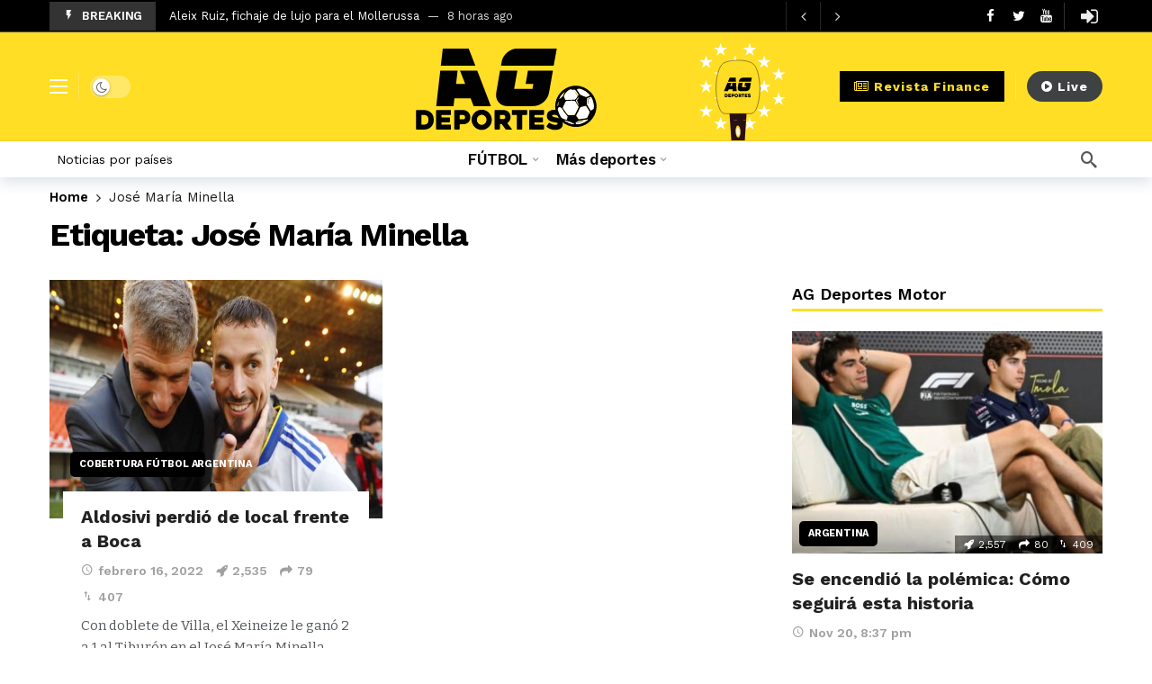

--- FILE ---
content_type: text/html; charset=UTF-8
request_url: https://agdeportes.com/tag/jose-maria-minella/
body_size: 20770
content:
<!DOCTYPE html>
<html lang="es">
<head>
	<meta http-equiv="Content-Type" content="text/html; charset=UTF-8" />
	<meta name='viewport' content='width=device-width, initial-scale=1, user-scalable=yes' />
	<link rel="profile" href="http://gmpg.org/xfn/11" />
	<link rel="pingback" href="https://agdeportes.com/xmlrpc.php" />
	<meta name='robots' content='noindex, follow' />

	<!-- This site is optimized with the Yoast SEO Premium plugin v24.2 (Yoast SEO v26.8) - https://yoast.com/product/yoast-seo-premium-wordpress/ -->
	<title>José María Minella archivos - AG Deportes</title>
	<meta property="og:locale" content="es_ES" />
	<meta property="og:type" content="article" />
	<meta property="og:title" content="José María Minella archivos" />
	<meta property="og:url" content="https://agdeportes.com/tag/jose-maria-minella/" />
	<meta property="og:site_name" content="AG Deportes" />
	<meta property="og:image" content="https://agdeportes.com/wp-content/uploads/2025/10/AG-Deportes.jpg" />
	<meta property="og:image:width" content="1200" />
	<meta property="og:image:height" content="675" />
	<meta property="og:image:type" content="image/jpeg" />
	<meta name="twitter:card" content="summary_large_image" />
	<meta name="twitter:site" content="@agdeportesnews" />
	<script type="application/ld+json" class="yoast-schema-graph">{"@context":"https://schema.org","@graph":[{"@type":"CollectionPage","@id":"https://agdeportes.com/tag/jose-maria-minella/","url":"https://agdeportes.com/tag/jose-maria-minella/","name":"José María Minella archivos - AG Deportes","isPartOf":{"@id":"https://agdeportes.com/#website"},"primaryImageOfPage":{"@id":"https://agdeportes.com/tag/jose-maria-minella/#primaryimage"},"image":{"@id":"https://agdeportes.com/tag/jose-maria-minella/#primaryimage"},"thumbnailUrl":"https://agdeportes.com/wp-content/uploads/2022/02/palermo-y-benedetto-boca-vs-aldosivi.jpg","breadcrumb":{"@id":"https://agdeportes.com/tag/jose-maria-minella/#breadcrumb"},"inLanguage":"es"},{"@type":"ImageObject","inLanguage":"es","@id":"https://agdeportes.com/tag/jose-maria-minella/#primaryimage","url":"https://agdeportes.com/wp-content/uploads/2022/02/palermo-y-benedetto-boca-vs-aldosivi.jpg","contentUrl":"https://agdeportes.com/wp-content/uploads/2022/02/palermo-y-benedetto-boca-vs-aldosivi.jpg","width":1280,"height":720},{"@type":"BreadcrumbList","@id":"https://agdeportes.com/tag/jose-maria-minella/#breadcrumb","itemListElement":[{"@type":"ListItem","position":1,"name":"Portada","item":"https://agdeportes.com/"},{"@type":"ListItem","position":2,"name":"José María Minella"}]},{"@type":"WebSite","@id":"https://agdeportes.com/#website","url":"https://agdeportes.com/","name":"AG Deportes","description":"Todo lo que usted debe saber del deporte","publisher":{"@id":"https://agdeportes.com/#organization"},"alternateName":"Asociación Global de Deportes Inc","potentialAction":[{"@type":"SearchAction","target":{"@type":"EntryPoint","urlTemplate":"https://agdeportes.com/?s={search_term_string}"},"query-input":{"@type":"PropertyValueSpecification","valueRequired":true,"valueName":"search_term_string"}}],"inLanguage":"es"},{"@type":"Organization","@id":"https://agdeportes.com/#organization","name":"AG DEPORTES","alternateName":"Asociación Global de Deportes Inc","url":"https://agdeportes.com/","logo":{"@type":"ImageObject","inLanguage":"es","@id":"https://agdeportes.com/#/schema/logo/image/","url":"https://agdeportes.com/wp-content/uploads/2022/11/cuadrado-grande.jpg","contentUrl":"https://agdeportes.com/wp-content/uploads/2022/11/cuadrado-grande.jpg","width":1000,"height":1000,"caption":"AG DEPORTES"},"image":{"@id":"https://agdeportes.com/#/schema/logo/image/"},"sameAs":["https://www.facebook.com/agdeportes","https://x.com/agdeportesnews","https://www.instagram.com/agdeportes/","https://www.youtube.com/channel/UCzx43ePEB8ITeZJD3unrWnw","https://www.linkedin.com/company/agdeportes/","https://open.spotify.com/show/11MwkiYbf7h8rxSdQUTQ4z","https://www.twitch.tv/agdeportesnews","https://www.tiktok.com/@agdeportes"],"description":"AG Deportes is the registered trademark of the American company Asociación Global de Deportes Incorporated, established under the laws of the United States of America, with registration in Florida No. P21000074496. Our TAX Number/EIN: 38-4192974 6590 Official Address: SW 152 PLACE MIAMI, FL 33193","email":"contacto@agdeportes.com","telephone":"17863742637","legalName":"Asociación Global de Deportes Incorporated","foundingDate":"2012-04-16","vatID":"38-4192974 6590","taxID":"38-4192974 6590","naics":"519110","numberOfEmployees":{"@type":"QuantitativeValue","minValue":"11","maxValue":"50"}}]}</script>
	<!-- / Yoast SEO Premium plugin. -->


<link rel='dns-prefetch' href='//www.googletagmanager.com' />
<link rel='dns-prefetch' href='//fonts.googleapis.com' />
<link rel='dns-prefetch' href='//pagead2.googlesyndication.com' />
<link href='https://fonts.gstatic.com' crossorigin rel='preconnect' />
<link rel="alternate" type="application/rss+xml" title="AG Deportes &raquo; Feed" href="https://agdeportes.com/feed/" />
<link rel="alternate" type="application/rss+xml" title="AG Deportes &raquo; Feed de los comentarios" href="https://agdeportes.com/comments/feed/" />
<link rel="alternate" type="application/rss+xml" title="AG Deportes &raquo; Etiqueta José María Minella del feed" href="https://agdeportes.com/tag/jose-maria-minella/feed/" />
<script>
			var ak_ajax_url = "https://agdeportes.com/?ajax-request=ak";
		</script><style id='wp-img-auto-sizes-contain-inline-css' type='text/css'>
img:is([sizes=auto i],[sizes^="auto," i]){contain-intrinsic-size:3000px 1500px}
/*# sourceURL=wp-img-auto-sizes-contain-inline-css */
</style>
<link rel='stylesheet' id='mycred-rank-shortcodes-css' href='https://agdeportes.com/wp-content/plugins/mycred/addons/rank-plus/assets/css/mycred-rank-shortcodes.css?ver=1.0.2' type='text/css' media='all' />
<style id='wp-emoji-styles-inline-css' type='text/css'>

	img.wp-smiley, img.emoji {
		display: inline !important;
		border: none !important;
		box-shadow: none !important;
		height: 1em !important;
		width: 1em !important;
		margin: 0 0.07em !important;
		vertical-align: -0.1em !important;
		background: none !important;
		padding: 0 !important;
	}
/*# sourceURL=wp-emoji-styles-inline-css */
</style>
<style id='bp-login-form-style-inline-css' type='text/css'>
.widget_bp_core_login_widget .bp-login-widget-user-avatar{float:left}.widget_bp_core_login_widget .bp-login-widget-user-links{margin-left:70px}#bp-login-widget-form label{display:block;font-weight:600;margin:15px 0 5px;width:auto}#bp-login-widget-form input[type=password],#bp-login-widget-form input[type=text]{background-color:#fafafa;border:1px solid #d6d6d6;border-radius:0;font:inherit;font-size:100%;padding:.5em;width:100%}#bp-login-widget-form .bp-login-widget-register-link,#bp-login-widget-form .login-submit{display:inline;width:-moz-fit-content;width:fit-content}#bp-login-widget-form .bp-login-widget-register-link{margin-left:1em}#bp-login-widget-form .bp-login-widget-register-link a{filter:invert(1)}#bp-login-widget-form .bp-login-widget-pwd-link{font-size:80%}

/*# sourceURL=https://agdeportes.com/wp-content/plugins/buddypress/bp-core/blocks/login-form/index.css */
</style>
<style id='bp-primary-nav-style-inline-css' type='text/css'>
.buddypress_object_nav .bp-navs{background:#0000;clear:both;overflow:hidden}.buddypress_object_nav .bp-navs ul{margin:0;padding:0}.buddypress_object_nav .bp-navs ul li{list-style:none;margin:0}.buddypress_object_nav .bp-navs ul li a,.buddypress_object_nav .bp-navs ul li span{border:0;display:block;padding:5px 10px;text-decoration:none}.buddypress_object_nav .bp-navs ul li .count{background:#eaeaea;border:1px solid #ccc;border-radius:50%;color:#555;display:inline-block;font-size:12px;margin-left:2px;padding:3px 6px;text-align:center;vertical-align:middle}.buddypress_object_nav .bp-navs ul li a .count:empty{display:none}.buddypress_object_nav .bp-navs ul li.last select{max-width:185px}.buddypress_object_nav .bp-navs ul li.current a,.buddypress_object_nav .bp-navs ul li.selected a{color:#333;opacity:1}.buddypress_object_nav .bp-navs ul li.current a .count,.buddypress_object_nav .bp-navs ul li.selected a .count{background-color:#fff}.buddypress_object_nav .bp-navs ul li.dynamic a .count,.buddypress_object_nav .bp-navs ul li.dynamic.current a .count,.buddypress_object_nav .bp-navs ul li.dynamic.selected a .count{background-color:#5087e5;border:0;color:#fafafa}.buddypress_object_nav .bp-navs ul li.dynamic a:hover .count{background-color:#5087e5;border:0;color:#fff}.buddypress_object_nav .main-navs.dir-navs{margin-bottom:20px}.buddypress_object_nav .bp-navs.group-create-links ul li.current a{text-align:center}.buddypress_object_nav .bp-navs.group-create-links ul li:not(.current),.buddypress_object_nav .bp-navs.group-create-links ul li:not(.current) a{color:#767676}.buddypress_object_nav .bp-navs.group-create-links ul li:not(.current) a:focus,.buddypress_object_nav .bp-navs.group-create-links ul li:not(.current) a:hover{background:none;color:#555}.buddypress_object_nav .bp-navs.group-create-links ul li:not(.current) a[disabled]:focus,.buddypress_object_nav .bp-navs.group-create-links ul li:not(.current) a[disabled]:hover{color:#767676}

/*# sourceURL=https://agdeportes.com/wp-content/plugins/buddypress/bp-core/blocks/primary-nav/index.css */
</style>
<style id='bp-member-style-inline-css' type='text/css'>
[data-type="bp/member"] input.components-placeholder__input{border:1px solid #757575;border-radius:2px;flex:1 1 auto;padding:6px 8px}.bp-block-member{position:relative}.bp-block-member .member-content{display:flex}.bp-block-member .user-nicename{display:block}.bp-block-member .user-nicename a{border:none;color:currentColor;text-decoration:none}.bp-block-member .bp-profile-button{width:100%}.bp-block-member .bp-profile-button a.button{bottom:10px;display:inline-block;margin:18px 0 0;position:absolute;right:0}.bp-block-member.has-cover .item-header-avatar,.bp-block-member.has-cover .member-content,.bp-block-member.has-cover .member-description{z-index:2}.bp-block-member.has-cover .member-content,.bp-block-member.has-cover .member-description{padding-top:75px}.bp-block-member.has-cover .bp-member-cover-image{background-color:#c5c5c5;background-position:top;background-repeat:no-repeat;background-size:cover;border:0;display:block;height:150px;left:0;margin:0;padding:0;position:absolute;top:0;width:100%;z-index:1}.bp-block-member img.avatar{height:auto;width:auto}.bp-block-member.avatar-none .item-header-avatar{display:none}.bp-block-member.avatar-none.has-cover{min-height:200px}.bp-block-member.avatar-full{min-height:150px}.bp-block-member.avatar-full .item-header-avatar{width:180px}.bp-block-member.avatar-thumb .member-content{align-items:center;min-height:50px}.bp-block-member.avatar-thumb .item-header-avatar{width:70px}.bp-block-member.avatar-full.has-cover{min-height:300px}.bp-block-member.avatar-full.has-cover .item-header-avatar{width:200px}.bp-block-member.avatar-full.has-cover img.avatar{background:#fffc;border:2px solid #fff;margin-left:20px}.bp-block-member.avatar-thumb.has-cover .item-header-avatar{padding-top:75px}.entry .entry-content .bp-block-member .user-nicename a{border:none;color:currentColor;text-decoration:none}

/*# sourceURL=https://agdeportes.com/wp-content/plugins/buddypress/bp-members/blocks/member/index.css */
</style>
<style id='bp-members-style-inline-css' type='text/css'>
[data-type="bp/members"] .components-placeholder.is-appender{min-height:0}[data-type="bp/members"] .components-placeholder.is-appender .components-placeholder__label:empty{display:none}[data-type="bp/members"] .components-placeholder input.components-placeholder__input{border:1px solid #757575;border-radius:2px;flex:1 1 auto;padding:6px 8px}[data-type="bp/members"].avatar-none .member-description{width:calc(100% - 44px)}[data-type="bp/members"].avatar-full .member-description{width:calc(100% - 224px)}[data-type="bp/members"].avatar-thumb .member-description{width:calc(100% - 114px)}[data-type="bp/members"] .member-content{position:relative}[data-type="bp/members"] .member-content .is-right{position:absolute;right:2px;top:2px}[data-type="bp/members"] .columns-2 .member-content .member-description,[data-type="bp/members"] .columns-3 .member-content .member-description,[data-type="bp/members"] .columns-4 .member-content .member-description{padding-left:44px;width:calc(100% - 44px)}[data-type="bp/members"] .columns-3 .is-right{right:-10px}[data-type="bp/members"] .columns-4 .is-right{right:-50px}.bp-block-members.is-grid{display:flex;flex-wrap:wrap;padding:0}.bp-block-members.is-grid .member-content{margin:0 1.25em 1.25em 0;width:100%}@media(min-width:600px){.bp-block-members.columns-2 .member-content{width:calc(50% - .625em)}.bp-block-members.columns-2 .member-content:nth-child(2n){margin-right:0}.bp-block-members.columns-3 .member-content{width:calc(33.33333% - .83333em)}.bp-block-members.columns-3 .member-content:nth-child(3n){margin-right:0}.bp-block-members.columns-4 .member-content{width:calc(25% - .9375em)}.bp-block-members.columns-4 .member-content:nth-child(4n){margin-right:0}}.bp-block-members .member-content{display:flex;flex-direction:column;padding-bottom:1em;text-align:center}.bp-block-members .member-content .item-header-avatar,.bp-block-members .member-content .member-description{width:100%}.bp-block-members .member-content .item-header-avatar{margin:0 auto}.bp-block-members .member-content .item-header-avatar img.avatar{display:inline-block}@media(min-width:600px){.bp-block-members .member-content{flex-direction:row;text-align:left}.bp-block-members .member-content .item-header-avatar,.bp-block-members .member-content .member-description{width:auto}.bp-block-members .member-content .item-header-avatar{margin:0}}.bp-block-members .member-content .user-nicename{display:block}.bp-block-members .member-content .user-nicename a{border:none;color:currentColor;text-decoration:none}.bp-block-members .member-content time{color:#767676;display:block;font-size:80%}.bp-block-members.avatar-none .item-header-avatar{display:none}.bp-block-members.avatar-full{min-height:190px}.bp-block-members.avatar-full .item-header-avatar{width:180px}.bp-block-members.avatar-thumb .member-content{min-height:80px}.bp-block-members.avatar-thumb .item-header-avatar{width:70px}.bp-block-members.columns-2 .member-content,.bp-block-members.columns-3 .member-content,.bp-block-members.columns-4 .member-content{display:block;text-align:center}.bp-block-members.columns-2 .member-content .item-header-avatar,.bp-block-members.columns-3 .member-content .item-header-avatar,.bp-block-members.columns-4 .member-content .item-header-avatar{margin:0 auto}.bp-block-members img.avatar{height:auto;max-width:-moz-fit-content;max-width:fit-content;width:auto}.bp-block-members .member-content.has-activity{align-items:center}.bp-block-members .member-content.has-activity .item-header-avatar{padding-right:1em}.bp-block-members .member-content.has-activity .wp-block-quote{margin-bottom:0;text-align:left}.bp-block-members .member-content.has-activity .wp-block-quote cite a,.entry .entry-content .bp-block-members .user-nicename a{border:none;color:currentColor;text-decoration:none}

/*# sourceURL=https://agdeportes.com/wp-content/plugins/buddypress/bp-members/blocks/members/index.css */
</style>
<style id='bp-dynamic-members-style-inline-css' type='text/css'>
.bp-dynamic-block-container .item-options{font-size:.5em;margin:0 0 1em;padding:1em 0}.bp-dynamic-block-container .item-options a.selected{font-weight:600}.bp-dynamic-block-container ul.item-list{list-style:none;margin:1em 0;padding-left:0}.bp-dynamic-block-container ul.item-list li{margin-bottom:1em}.bp-dynamic-block-container ul.item-list li:after,.bp-dynamic-block-container ul.item-list li:before{content:" ";display:table}.bp-dynamic-block-container ul.item-list li:after{clear:both}.bp-dynamic-block-container ul.item-list li .item-avatar{float:left;width:60px}.bp-dynamic-block-container ul.item-list li .item{margin-left:70px}

/*# sourceURL=https://agdeportes.com/wp-content/plugins/buddypress/bp-members/blocks/dynamic-members/index.css */
</style>
<style id='bp-online-members-style-inline-css' type='text/css'>
.widget_bp_core_whos_online_widget .avatar-block,[data-type="bp/online-members"] .avatar-block{display:flex;flex-flow:row wrap}.widget_bp_core_whos_online_widget .avatar-block img,[data-type="bp/online-members"] .avatar-block img{margin:.5em}

/*# sourceURL=https://agdeportes.com/wp-content/plugins/buddypress/bp-members/blocks/online-members/index.css */
</style>
<style id='bp-active-members-style-inline-css' type='text/css'>
.widget_bp_core_recently_active_widget .avatar-block,[data-type="bp/active-members"] .avatar-block{display:flex;flex-flow:row wrap}.widget_bp_core_recently_active_widget .avatar-block img,[data-type="bp/active-members"] .avatar-block img{margin:.5em}

/*# sourceURL=https://agdeportes.com/wp-content/plugins/buddypress/bp-members/blocks/active-members/index.css */
</style>
<style id='bp-latest-activities-style-inline-css' type='text/css'>
.bp-latest-activities .components-flex.components-select-control select[multiple]{height:auto;padding:0 8px}.bp-latest-activities .components-flex.components-select-control select[multiple]+.components-input-control__suffix svg{display:none}.bp-latest-activities-block a,.entry .entry-content .bp-latest-activities-block a{border:none;text-decoration:none}.bp-latest-activities-block .activity-list.item-list blockquote{border:none;padding:0}.bp-latest-activities-block .activity-list.item-list blockquote .activity-item:not(.mini){box-shadow:1px 0 4px #00000026;padding:0 1em;position:relative}.bp-latest-activities-block .activity-list.item-list blockquote .activity-item:not(.mini):after,.bp-latest-activities-block .activity-list.item-list blockquote .activity-item:not(.mini):before{border-color:#0000;border-style:solid;content:"";display:block;height:0;left:15px;position:absolute;width:0}.bp-latest-activities-block .activity-list.item-list blockquote .activity-item:not(.mini):before{border-top-color:#00000026;border-width:9px;bottom:-18px;left:14px}.bp-latest-activities-block .activity-list.item-list blockquote .activity-item:not(.mini):after{border-top-color:#fff;border-width:8px;bottom:-16px}.bp-latest-activities-block .activity-list.item-list blockquote .activity-item.mini .avatar{display:inline-block;height:20px;margin-right:2px;vertical-align:middle;width:20px}.bp-latest-activities-block .activity-list.item-list footer{align-items:center;display:flex}.bp-latest-activities-block .activity-list.item-list footer img.avatar{border:none;display:inline-block;margin-right:.5em}.bp-latest-activities-block .activity-list.item-list footer .activity-time-since{font-size:90%}.bp-latest-activities-block .widget-error{border-left:4px solid #0b80a4;box-shadow:1px 0 4px #00000026}.bp-latest-activities-block .widget-error p{padding:0 1em}

/*# sourceURL=https://agdeportes.com/wp-content/plugins/buddypress/bp-activity/blocks/latest-activities/index.css */
</style>
<link rel='stylesheet' id='buzzeditor-block-style-css' href='https://agdeportes.com/wp-content/plugins/buzzeditor/css/blocks.style.build.css?ver=2.6.5' type='text/css' media='all' />
<link rel='stylesheet' id='bbp-default-css' href='https://agdeportes.com/wp-content/plugins/bbpress/templates/default/css/bbpress.min.css?ver=2.6.14' type='text/css' media='all' />
<link rel='stylesheet' id='ak-generated-fonts-css' href='https://fonts.googleapis.com/css2?family=Work+Sans:wght@400;500;600;700&#038;family=Bitter:wght@400;600;700&#038;subset=latin-ext&#038;display=swap' type='text/css' media='all' />
<link rel='stylesheet' id='buzzeditor-style-css' href='https://agdeportes.com/wp-content/plugins/buzzeditor/css/style.css?ver=2.6.5' type='text/css' media='all' />
<link rel='stylesheet' id='ak-anim-css' href='https://agdeportes.com/wp-content/plugins/ak-framework/assets/css/ak-anim.css?ver=2.7.0' type='text/css' media='all' />
<link rel='stylesheet' id='fontawesome-css' href='https://agdeportes.com/wp-content/plugins/ak-framework/assets/css/fontawesome.min.css' type='text/css' media='all' />
<link rel='stylesheet' id='magnific-popup-css' href='https://agdeportes.com/wp-content/themes/newsy/assets/css/magnific-popup.css?ver=2.6.5' type='text/css' media='all' />
<link rel='stylesheet' id='newsy-akfi-css' href='https://agdeportes.com/wp-content/themes/newsy/assets/css/akfi.css?ver=2.6.5' type='text/css' media='all' />
<link rel='stylesheet' id='newsy-frontend-css' href='https://agdeportes.com/wp-content/themes/newsy/assets/css/style.css?ver=2.6.5' type='text/css' media='all' />
<link rel='stylesheet' id='tiny-slider-css' href='https://agdeportes.com/wp-content/plugins/ak-framework/assets/lib/tiny-slider/tiny-slider.min.css' type='text/css' media='all' />
<link rel='stylesheet' id='newsy-elements-css' href='https://agdeportes.com/wp-content/plugins/newsy-elements/assets/css/style.css?ver=2.6.5' type='text/css' media='all' />
<link rel='stylesheet' id='newsy-membership-css' href='https://agdeportes.com/wp-content/plugins/newsy-membership/css/style.css?ver=1.0.0' type='text/css' media='all' />
<link rel='stylesheet' id='newsy-nsfw-css' href='https://agdeportes.com/wp-content/plugins/newsy-nsfw/css/style.css?ver=2.2.0' type='text/css' media='all' />
<link rel='stylesheet' id='newsy-reaction-css' href='https://agdeportes.com/wp-content/plugins/newsy-reaction/css/style.css?ver=2.6.1' type='text/css' media='all' />
<link rel='stylesheet' id='newsy-social-counter-css' href='https://agdeportes.com/wp-content/plugins/newsy-social-counter/css/style.css?ver=2.6.0' type='text/css' media='all' />
<link rel='stylesheet' id='ak-generated-css-css' href='https://agdeportes.com/wp-content/uploads/ak_framework/T61rNO7iK7zC9HH.css' type='text/css' media='all' />
<script type="text/javascript" src="https://agdeportes.com/wp-includes/js/jquery/jquery.min.js?ver=3.7.1" id="jquery-core-js"></script>
<script type="text/javascript" src="https://agdeportes.com/wp-includes/js/jquery/jquery-migrate.min.js?ver=3.4.1" id="jquery-migrate-js"></script>
<script type="text/javascript" src="https://agdeportes.com/wp-content/plugins/mycred/addons/badges/assets/js/front.js?ver=1.3" id="mycred-badge-front-js"></script>

<!-- Fragmento de código de la etiqueta de Google (gtag.js) añadida por Site Kit -->
<!-- Fragmento de código de Google Analytics añadido por Site Kit -->
<script type="text/javascript" src="https://www.googletagmanager.com/gtag/js?id=G-3M8TMPMDEK" id="google_gtagjs-js" async></script>
<script type="text/javascript" id="google_gtagjs-js-after">
/* <![CDATA[ */
window.dataLayer = window.dataLayer || [];function gtag(){dataLayer.push(arguments);}
gtag("set","linker",{"domains":["agdeportes.com"]});
gtag("js", new Date());
gtag("set", "developer_id.dZTNiMT", true);
gtag("config", "G-3M8TMPMDEK");
//# sourceURL=google_gtagjs-js-after
/* ]]> */
</script>
<script></script><link rel="https://api.w.org/" href="https://agdeportes.com/wp-json/" /><link rel="alternate" title="JSON" type="application/json" href="https://agdeportes.com/wp-json/wp/v2/tags/4327" /><link rel="EditURI" type="application/rsd+xml" title="RSD" href="https://agdeportes.com/xmlrpc.php?rsd" />
<meta name="generator" content="WordPress 6.9" />

	<script type="text/javascript">var ajaxurl = 'https://agdeportes.com/wp-admin/admin-ajax.php';</script>

<meta name="generator" content="Site Kit by Google 1.170.0" /><!-- site-navigation-element Schema optimized by Schema Pro --><script type="application/ld+json">{"@context":"https:\/\/schema.org","@graph":[{"@context":"https:\/\/schema.org","@type":"SiteNavigationElement","id":"site-navigation","name":"F\u00daTBOL","url":"\/"},{"@context":"https:\/\/schema.org","@type":"SiteNavigationElement","id":"site-navigation","name":"Cobertura","url":"https:\/\/agdeportes.com\/agd\/cobertura-futbol\/"},{"@context":"https:\/\/schema.org","@type":"SiteNavigationElement","id":"site-navigation","name":"Opini\u00f3n","url":"https:\/\/agdeportes.com\/agd\/opinion-futbol\/"},{"@context":"https:\/\/schema.org","@type":"SiteNavigationElement","id":"site-navigation","name":"M\u00e1s deportes","url":"#"},{"@context":"https:\/\/schema.org","@type":"SiteNavigationElement","id":"site-navigation","name":"Editorial","url":"https:\/\/agdeportes.com\/agd\/editorial\/"},{"@context":"https:\/\/schema.org","@type":"SiteNavigationElement","id":"site-navigation","name":"Torneos","url":"https:\/\/agdeportes.com\/agd\/torneos-deportivos\/"},{"@context":"https:\/\/schema.org","@type":"SiteNavigationElement","id":"site-navigation","name":"Artes Marciales","url":"https:\/\/agdeportes.com\/agd\/noticias-artes-marciales\/"},{"@context":"https:\/\/schema.org","@type":"SiteNavigationElement","id":"site-navigation","name":"Tenis","url":"https:\/\/agdeportes.com\/agd\/noticias-tenis-atp\/"},{"@context":"https:\/\/schema.org","@type":"SiteNavigationElement","id":"site-navigation","name":"Atletismo","url":"https:\/\/agdeportes.com\/agd\/noticias-atletismo\/"},{"@context":"https:\/\/schema.org","@type":"SiteNavigationElement","id":"site-navigation","name":"B\u00e1squet","url":"https:\/\/agdeportes.com\/agd\/noticias-basquet\/"},{"@context":"https:\/\/schema.org","@type":"SiteNavigationElement","id":"site-navigation","name":"Ciclismo","url":"https:\/\/agdeportes.com\/agd\/noticias-ciclismo\/"},{"@context":"https:\/\/schema.org","@type":"SiteNavigationElement","id":"site-navigation","name":"Automovilismo","url":"https:\/\/agdeportes.com\/agd\/noticias-automovilismo\/"},{"@context":"https:\/\/schema.org","@type":"SiteNavigationElement","id":"site-navigation","name":"Boxeo","url":"https:\/\/agdeportes.com\/agd\/noticias-boxeo\/"},{"@context":"https:\/\/schema.org","@type":"SiteNavigationElement","id":"site-navigation","name":"NFL","url":"https:\/\/agdeportes.com\/agd\/noticias-nfl\/"},{"@context":"https:\/\/schema.org","@type":"SiteNavigationElement","id":"site-navigation","name":"LFA","url":"https:\/\/agdeportes.com\/agd\/noticias-lfa\/"},{"@context":"https:\/\/schema.org","@type":"SiteNavigationElement","id":"site-navigation","name":"Crypto Sports Gaming","url":"https:\/\/agdeportes.com\/agd\/crypto-sports-gaming\/"},{"@context":"https:\/\/schema.org","@type":"SiteNavigationElement","id":"site-navigation","name":"Revista Finance","url":"https:\/\/finance.agdeportes.com\/"}]}</script><!-- / site-navigation-element Schema optimized by Schema Pro --><!-- breadcrumb Schema optimized by Schema Pro --><script type="application/ld+json">{"@context":"https:\/\/schema.org","@type":"BreadcrumbList","itemListElement":[{"@type":"ListItem","position":1,"item":{"@id":"https:\/\/agdeportes.com\/","name":"Home"}},{"@type":"ListItem","position":2,"item":{"@id":"https:\/\/agdeportes.com\/tag\/jose-maria-minella\/","name":"Jos\u00e9 Mar\u00eda Minella"}}]}</script><!-- / breadcrumb Schema optimized by Schema Pro -->
<!-- Metaetiquetas de Google AdSense añadidas por Site Kit -->
<meta name="google-adsense-platform-account" content="ca-host-pub-2644536267352236">
<meta name="google-adsense-platform-domain" content="sitekit.withgoogle.com">
<!-- Acabar con las metaetiquetas de Google AdSense añadidas por Site Kit -->
<meta name="generator" content="Elementor 3.34.2; features: e_font_icon_svg, additional_custom_breakpoints; settings: css_print_method-external, google_font-enabled, font_display-swap">
			<style>
				.e-con.e-parent:nth-of-type(n+4):not(.e-lazyloaded):not(.e-no-lazyload),
				.e-con.e-parent:nth-of-type(n+4):not(.e-lazyloaded):not(.e-no-lazyload) * {
					background-image: none !important;
				}
				@media screen and (max-height: 1024px) {
					.e-con.e-parent:nth-of-type(n+3):not(.e-lazyloaded):not(.e-no-lazyload),
					.e-con.e-parent:nth-of-type(n+3):not(.e-lazyloaded):not(.e-no-lazyload) * {
						background-image: none !important;
					}
				}
				@media screen and (max-height: 640px) {
					.e-con.e-parent:nth-of-type(n+2):not(.e-lazyloaded):not(.e-no-lazyload),
					.e-con.e-parent:nth-of-type(n+2):not(.e-lazyloaded):not(.e-no-lazyload) * {
						background-image: none !important;
					}
				}
			</style>
			<meta name="generator" content="Powered by WPBakery Page Builder - drag and drop page builder for WordPress."/>

<!-- Fragmento de código de Google Adsense añadido por Site Kit -->
<script type="text/javascript" async="async" src="https://pagead2.googlesyndication.com/pagead/js/adsbygoogle.js?client=ca-pub-9134383654791082&amp;host=ca-host-pub-2644536267352236" crossorigin="anonymous"></script>

<!-- Final del fragmento de código de Google Adsense añadido por Site Kit -->
			<style id="wpsp-style-frontend"></style>
			<script type='application/ld+json'>{"@context":"http:\/\/schema.org","@type":"Organization","@id":"https:\/\/agdeportes.com\/#organization","url":"https:\/\/agdeportes.com\/","name":"\"AG Deportes\"","logo":{"@type":"ImageObject","url":""},"sameAs":[]}</script>
<script type='application/ld+json'>{"@context":"http:\/\/schema.org","@type":"WebSite","@id":"https:\/\/agdeportes.com\/#website","url":"https:\/\/agdeportes.com\/","name":"\"AG Deportes\"","potentialAction":{"@type":"SearchAction","target":"https:\/\/agdeportes.com\/?s={search_term_string}","query-input":"required name=search_term_string"}}</script>
<link rel="icon" href="https://agdeportes.com/wp-content/uploads/2025/04/cropped-1000x1000-1-60x60.jpg" sizes="32x32" />
<link rel="icon" href="https://agdeportes.com/wp-content/uploads/2025/04/cropped-1000x1000-1-300x300.jpg" sizes="192x192" />
<link rel="apple-touch-icon" href="https://agdeportes.com/wp-content/uploads/2025/04/cropped-1000x1000-1-300x300.jpg" />
<meta name="msapplication-TileImage" content="https://agdeportes.com/wp-content/uploads/2025/04/cropped-1000x1000-1-300x300.jpg" />
<noscript><style> .wpb_animate_when_almost_visible { opacity: 1; }</style></noscript><meta name="generator" content="WP Rocket 3.17.3.1" data-wpr-features="wpr_desktop wpr_preload_links" /></head>
<body class="bp-nouveau archive tag tag-jose-maria-minella tag-4327 wp-embed-responsive wp-theme-newsy wp-schema-pro-2.7.23 sticky-sidebars-active wpb-js-composer js-comp-ver-8.4.1 vc_responsive elementor-default elementor-kit-362362 full-width">

<script type="text/javascript" id="bbp-swap-no-js-body-class">
	document.body.className = document.body.className.replace( 'bbp-no-js', 'bbp-js' );
</script>

	<div data-rocket-location-hash="08fe506fd8a850fddcbbe157be0a527d" class="ak-main-bg-wrap"></div>
	
	<!-- The Main Wrapper
	============================================= -->
	<div data-rocket-location-hash="4b6ca81c31763faeec74e0153a37e057" class="ak-main-wrap">

		
		<div data-rocket-location-hash="3d90016be044c96068d958277c14e614" class="ak-header-wrap ak-header-bottom-shadow">
	<div data-rocket-location-hash="70c9a5e4177b34122dd856cc0e1a47d7" class="ak-container">
			<div class="ak-bar ak-header-bar ak-top-bar ak-bar-dark full-width clearfix">
			<div class="container">
				<div class="ak-bar-inner">
				<div class="ak-row ak-row-items-middle">
										<div class="ak-column ak-column-left ak-column-grow">
						<div class="ak-inner-row ak-row-items-middle ak-justify-content-left">
							<div class='ak-bar-item ak-header-newsticker'>
	<div class="ak-block ak-block-newsticker dark ak-block-width-1 ak-slider-container clearfix" id="block_69726f31eeef9_2"><style scoped>#block_69726f31eeef9_2 .ak-block-header {--ak-block-title-icon-color:rgb(221,153,51);--ak-block-title-bg-color:rgba(255,255,255,0.2);}</style><div class="ak-block-header ak-block-header-style-8 no-tabs"><h4 class="ak-block-title"><span class="title-text"><i class="ak-icon  ak-fi akfi-flash_on"></i><span>BREAKING</span></span></h4></div><div class="ak-block-inner clearfix"><div class="ak-block-posts clearfix"><div class="ak-newsticker-item">
					<span>
						<a href="https://agdeportes.com/david-simon-el-lateral-espanol-que-triunfa-en-el-kifisia-futbol-club-de-grecia/" >David Simón, el lateral español que triunfa en el Kifisia Fútbol Club de Grecia</a>
					</span>
					<span class="newsticker-date">
						2 horas ago
					</span>
				</div><div class="ak-newsticker-item">
					<span>
						<a href="https://agdeportes.com/aleix-ruiz-fichaje-de-lujo-para-el-mollerussa/" >Aleix Ruiz, fichaje de lujo para el Mollerussa</a>
					</span>
					<span class="newsticker-date">
						8 horas ago
					</span>
				</div><div class="ak-newsticker-item">
					<span>
						<a href="https://agdeportes.com/santa-fe-campeon-superliga-2026/" >Santa Fe dio cátedra, goleó 3-0 al Junior y es el ¡más veces campeón de la Superliga!</a>
					</span>
					<span class="newsticker-date">
						14 horas ago
					</span>
				</div><div class="ak-newsticker-item">
					<span>
						<a href="https://agdeportes.com/cruces-champions-challenge-cup-2025-26-octavos-argentinos/" >Cruces definidos para la Champions y Challenge Cup con fuerte presencia argentina</a>
					</span>
					<span class="newsticker-date">
						18 horas ago
					</span>
				</div><div class="ak-newsticker-item">
					<span>
						<a href="https://agdeportes.com/superliga-betplay-2026-santa-fe-vs-junior/" >Independiente Santa Fe quiere ser el más veces campeón de la Superliga</a>
					</span>
					<span class="newsticker-date">
						1 día ago
					</span>
				</div><div class="ak-newsticker-item">
					<span>
						<a href="https://agdeportes.com/barcelona-sc-oficializa-la-salida-de-ismael-rescalvo-y-abre-una-nueva-etapa-en-el-banquillo/" >Barcelona SC oficializa la salida de Ismael Rescalvo y abre una nueva etapa en el banquillo</a>
					</span>
					<span class="newsticker-date">
						2 días ago
					</span>
				</div><div class="ak-newsticker-item">
					<span>
						<a href="https://agdeportes.com/las-yaguaretetes-ascenso-historico-svns-2-dubai/" >¡Ascenso histórico! Las Yaguaretés son de segunda categoría</a>
					</span>
					<span class="newsticker-date">
						2 días ago
					</span>
				</div><div class="ak-newsticker-item">
					<span>
						<a href="https://agdeportes.com/luis-suarez-doblete-sporting-psg-champions-league/" >¡Luis Suárez está imparable!: Con un doblete del colombiano, el Sporting derrotó al PSG</a>
					</span>
					<span class="newsticker-date">
						2 días ago
					</span>
				</div><div class="ak-newsticker-item">
					<span>
						<a href="https://agdeportes.com/sheila-martinez-busca-seguir-rodandose-de-cara-al-europeo/" >Sheila Martínez busca seguir rodándose de cara al Europeo</a>
					</span>
					<span class="newsticker-date">
						2 días ago
					</span>
				</div><div class="ak-newsticker-item">
					<span>
						<a href="https://agdeportes.com/dayro-moreno-once-caldas-doblete-record-goleador-2026/" >Dayro marca doblete y quedó a solo cinco goles de romper marca histórica del FPC</a>
					</span>
					<span class="newsticker-date">
						3 días ago
					</span>
				</div></div><script>var ak_slider_data_block_69726f31eeef9_2 = {"atts":{"slider_autoplay":"enabled","slider_autoplay_timeout":"3000","slider_autoplay_speed":"1000","slider_speed":"250","slide_count_desktop":"1","slide_count_notebook":"1","slide_count_tablet":"1","slider_axis":"vertical","slider_nav":"enabled","slider_loop":"enabled"},"id":"block_69726f31eeef9_2"};</script></div></div></div>
						</div>
					</div>
											<div class="ak-column ak-column-right ak-column-normal">
						<div class="ak-inner-row ak-row-items-middle ak-justify-content-right">
							<div class="ak-bar-item ak-header-social-icons">
	<ul class="ak-social-counter social-counter-style-4 social-counter-light clearfix"><li class="social-item"><a href="https://www.facebook.com/agdeportes" aria-label="Facebook" class=" facebook" target="_blank" rel="external noopener nofollow"><i class="item-icon fa fa-facebook"></i></a></li><li class="social-item"><a href="https://www.twitter.com/agdeportesnews" aria-label="Twitter" class=" twitter" target="_blank" rel="external noopener nofollow"><i class="item-icon fa fa-twitter"></i></a></li><li class="social-item"><a href="https://www.youtube.com/@agdeportes" aria-label="Youtube" class=" youtube" target="_blank" rel="external noopener nofollow"><i class="item-icon fa fa-youtube"></i></a></li></ul></div>
<div class="ak-bar-item ak-header-divider divider3"></div>
<div class="ak-bar-item ak-header-user">
				<a class="ak-header-icon-btn menu-login-user-icon" href="#userModal" aria-label="Login">
				<i class="ak-icon  fa fa-sign-in"></i>			</a>
			</div>
						</div>
					</div>
									</div>
			</div>
			</div>
		</div>
					<div class="ak-bar ak-header-bar ak-mid-bar ak-bar-dark full-width clearfix">
			<div class="container">
				<div class="ak-bar-inner">
				<div class="ak-row ak-row-items-middle">
										<div class="ak-column ak-column-left ak-column-grow">
						<div class="ak-inner-row ak-row-items-middle ak-justify-content-left">
							<div class="ak-bar-item ak-header-menu-handler ">
	<a href="#" class="ak-menu-handler">
		<span></span>
		<span></span>
		<span></span>
	</a>
</div>
<div class="ak-bar-item ak-header-divider divider2"></div><div class="ak-bar-item ak-dark-mode">
	<div class="ak-toggle-container">
		<label for="dark_mode"><span class="screen-reader-text">Dark mode</span></label>
		<input id="dark_mode" type="checkbox" class="ak-dark-mode-toggle" >
		<span class="slider round"></span>
	</div>
</div>
						</div>
					</div>
											<div class="ak-column ak-column-center ak-column-normal">
						<div class="ak-inner-row ak-row-items-middle ak-justify-content-center">
							<div class="ak-bar-item ak-header-logo">
        <div class="site-title ak-logo-wrap ak-logo-main ak-logo-image">
            <a href="https://agdeportes.com/">
                <img fetchpriority="high" class="site-logo" src="https://agdeportes.com/wp-content/uploads/2025/04/Ag-Deportes.svg" srcset="https://agdeportes.com/wp-content/uploads/2025/04/Ag-Deportes.svg 1x, https://agdeportes.com/wp-content/uploads/2025/04/Ag-Deportes.svg 2x" alt="AG Deportes" data-light-src="https://agdeportes.com/wp-content/uploads/2025/04/Ag-Deportes.svg" data-light-srcset="https://agdeportes.com/wp-content/uploads/2025/04/Ag-Deportes.svg 1x, https://agdeportes.com/wp-content/uploads/2025/04/Ag-Deportes.svg 2x" data-dark-src="https://agdeportes.com/wp-content/uploads/2025/04/Ag-Deportes.svg" data-dark-srcset="https://agdeportes.com/wp-content/uploads/2025/04/Ag-Deportes.svg 1x, https://agdeportes.com/wp-content/uploads/2025/04/Ag-Deportes.svg 2x" width="500" height="120">
            </a>
        </div>
    </div>						</div>
					</div>
											<div class="ak-column ak-column-right ak-column-grow">
						<div class="ak-inner-row ak-row-items-middle ak-justify-content-right">
							<div class="ak-bar-item ak-header-button ak-header-button2">
	<a href="https://finance.agdeportes.com/" class="btn " target="_self"><i class="ak-icon  fa fa-newspaper-o"></i>Revista Finance</a></div>
<div class="ak-bar-item ak-header-divider divider1"></div><div class="ak-bar-item ak-header-button ak-header-button3">
	<a href="#" class="btn round" target="_blank"><i class="ak-icon  fa fa-play-circle"></i>Live</a></div>
						</div>
					</div>
									</div>
			</div>
			</div>
		</div>
					<div class="ak-bar ak-header-bar ak-bottom-bar  full-width clearfix">
			<div class="container">
				<div class="ak-bar-inner">
				<div class="ak-row ak-row-items-middle">
										<div class="ak-column ak-column-left ak-column-grow">
						<div class="ak-inner-row ak-row-items-middle ak-justify-content-left">
							<div class="ak-bar-item ak-custom-menu ak-header-custom-menu1">
	<ul id="menu-paises-ag" class="ak-menu "><li id="menu-item-362607" class="menu-item menu-item-type-custom menu-item-object-custom menu-item-has-children menu-item-362607"><a href="/"><span>Noticias por países</span></a>
<ul class="sub-menu ak-sub-menu ak-anim ak-anim-fade-in">
	<li id="menu-item-261784" class="menu-item menu-item-type-taxonomy menu-item-object-category menu-term-1347 menu-item-261784"><a href="https://agdeportes.com/agd/deportes-por-paises/noticias-deportivas-alemania/"><span>Alemania</span></a></li>
	<li id="menu-item-261785" class="menu-item menu-item-type-taxonomy menu-item-object-category menu-term-905 menu-item-261785"><a href="https://agdeportes.com/agd/deportes-por-paises/noticias-deportivas-argentina/"><span>Argentina</span></a></li>
	<li id="menu-item-261786" class="menu-item menu-item-type-taxonomy menu-item-object-category menu-term-1390 menu-item-261786"><a href="https://agdeportes.com/agd/deportes-por-paises/noticias-deportivas-brasil/"><span>Brasil</span></a></li>
	<li id="menu-item-261787" class="menu-item menu-item-type-taxonomy menu-item-object-category menu-term-906 menu-item-261787"><a href="https://agdeportes.com/agd/deportes-por-paises/noticias-deportivas-colombia/"><span>Colombia</span></a></li>
	<li id="menu-item-261788" class="menu-item menu-item-type-taxonomy menu-item-object-category menu-term-907 menu-item-261788"><a href="https://agdeportes.com/agd/deportes-por-paises/noticias-deportivas-ecuador/"><span>Ecuador</span></a></li>
	<li id="menu-item-261789" class="menu-item menu-item-type-taxonomy menu-item-object-category menu-term-904 menu-item-261789"><a href="https://agdeportes.com/agd/deportes-por-paises/noticias-deportivas-espana/"><span>España</span></a></li>
	<li id="menu-item-261795" class="menu-item menu-item-type-taxonomy menu-item-object-category menu-term-3557 menu-item-261795"><a href="https://agdeportes.com/agd/deportes-por-paises/noticias-deportivas-estados-unidos/"><span>Estados Unidos</span></a></li>
	<li id="menu-item-261790" class="menu-item menu-item-type-taxonomy menu-item-object-category menu-term-3672 menu-item-261790"><a href="https://agdeportes.com/agd/deportes-por-paises/noticias-deportivas-francia/"><span>Francia</span></a></li>
	<li id="menu-item-261791" class="menu-item menu-item-type-taxonomy menu-item-object-category menu-term-2568 menu-item-261791"><a href="https://agdeportes.com/agd/deportes-por-paises/noticias-deportivas-guatemala/"><span>Guatemala</span></a></li>
	<li id="menu-item-261792" class="menu-item menu-item-type-taxonomy menu-item-object-category menu-term-909 menu-item-261792"><a href="https://agdeportes.com/agd/deportes-por-paises/noticias-deportivas-inglaterra/"><span>Inglaterra</span></a></li>
	<li id="menu-item-261793" class="menu-item menu-item-type-taxonomy menu-item-object-category menu-term-1188 menu-item-261793"><a href="https://agdeportes.com/agd/deportes-por-paises/noticias-deportivas-italia/"><span>Italia</span></a></li>
	<li id="menu-item-261794" class="menu-item menu-item-type-taxonomy menu-item-object-category menu-term-1025 menu-item-261794"><a href="https://agdeportes.com/agd/deportes-por-paises/noticias-deportivas-mexico/"><span>México</span></a></li>
	<li id="menu-item-261796" class="menu-item menu-item-type-taxonomy menu-item-object-category menu-term-2564 menu-item-261796"><a href="https://agdeportes.com/agd/deportes-por-paises/noticias-deportivas-peru/"><span>Perú</span></a></li>
	<li id="menu-item-261797" class="menu-item menu-item-type-taxonomy menu-item-object-category menu-term-3693 menu-item-261797"><a href="https://agdeportes.com/agd/deportes-por-paises/noticias-deportivas-portugal/"><span>Portugal</span></a></li>
	<li id="menu-item-261798" class="menu-item menu-item-type-taxonomy menu-item-object-category menu-term-2794 menu-item-261798"><a href="https://agdeportes.com/agd/deportes-por-paises/noticias-deportivas-uruguay/"><span>Uruguay</span></a></li>
</ul>
</li>
</ul></div>
						</div>
					</div>
											<div class="ak-column ak-column-center ak-column-normal">
						<div class="ak-inner-row ak-row-items-middle ak-justify-content-center">
							<div class="ak-bar-item ak-header-main-menu ak-menu-more-enabled">
	<ul id="menu-futbol-y-deportes" class="ak-menu ak-main-menu ak-menu-wide ak-menu-style-3 ak-main-menu"><li id="menu-item-362997" class="menu-item menu-item-type-custom menu-item-object-custom menu-item-has-children menu-item-362997"><a href="/"><span>FÚTBOL</span></a>
<ul class="sub-menu ak-sub-menu ak-anim ak-anim-fade-in">
	<li id="menu-item-22876" class="menu-item menu-item-type-taxonomy menu-item-object-category menu-term-928 menu-item-22876"><a href="https://agdeportes.com/agd/cobertura-futbol/"><span>Cobertura</span></a></li>
	<li id="menu-item-22875" class="menu-item menu-item-type-taxonomy menu-item-object-category menu-term-1732 menu-item-22875"><a href="https://agdeportes.com/agd/opinion-futbol/"><span>Opinión</span></a></li>
</ul>
</li>
<li id="menu-item-259671" class="menu-item menu-item-type-custom menu-item-object-custom menu-item-has-children menu-item-259671"><a href="#"><span>Más deportes</span></a>
<ul class="sub-menu ak-sub-menu ak-anim ak-anim-fade-in">
	<li id="menu-item-23097" class="menu-item menu-item-type-taxonomy menu-item-object-category menu-term-3573 menu-item-23097"><a href="https://agdeportes.com/agd/editorial/"><span>Editorial</span></a></li>
	<li id="menu-item-23096" class="menu-item menu-item-type-taxonomy menu-item-object-category menu-term-3574 menu-item-23096"><a href="https://agdeportes.com/agd/torneos-deportivos/"><span>Torneos</span></a></li>
	<li id="menu-item-260932" class="menu-item menu-item-type-taxonomy menu-item-object-category menu-term-3842 menu-item-260932"><a href="https://agdeportes.com/agd/noticias-artes-marciales/"><span>Artes Marciales</span></a></li>
	<li id="menu-item-259672" class="menu-item menu-item-type-taxonomy menu-item-object-category menu-term-3676 menu-item-259672"><a href="https://agdeportes.com/agd/noticias-tenis-atp/"><span>Tenis</span></a></li>
	<li id="menu-item-259673" class="menu-item menu-item-type-taxonomy menu-item-object-category menu-term-3679 menu-item-259673"><a href="https://agdeportes.com/agd/noticias-atletismo/"><span>Atletismo</span></a></li>
	<li id="menu-item-259674" class="menu-item menu-item-type-taxonomy menu-item-object-category menu-term-3677 menu-item-259674"><a href="https://agdeportes.com/agd/noticias-basquet/"><span>Básquet</span></a></li>
	<li id="menu-item-259675" class="menu-item menu-item-type-taxonomy menu-item-object-category menu-term-3678 menu-item-259675"><a href="https://agdeportes.com/agd/noticias-ciclismo/"><span>Ciclismo</span></a></li>
	<li id="menu-item-261189" class="menu-item menu-item-type-taxonomy menu-item-object-category menu-term-3839 menu-item-261189"><a href="https://agdeportes.com/agd/noticias-automovilismo/"><span>Automovilismo</span></a></li>
	<li id="menu-item-261190" class="menu-item menu-item-type-taxonomy menu-item-object-category menu-term-3876 menu-item-261190"><a href="https://agdeportes.com/agd/noticias-boxeo/"><span>Boxeo</span></a></li>
	<li id="menu-item-338960" class="menu-item menu-item-type-taxonomy menu-item-object-category menu-term-4934 menu-item-338960"><a href="https://agdeportes.com/agd/noticias-nfl/"><span>NFL</span></a></li>
	<li id="menu-item-349613" class="menu-item menu-item-type-taxonomy menu-item-object-category menu-term-5844 menu-item-349613"><a href="https://agdeportes.com/agd/noticias-lfa/"><span>LFA</span></a></li>
	<li id="menu-item-22893" class="menu-item menu-item-type-taxonomy menu-item-object-category menu-term-3508 menu-item-22893"><a href="https://agdeportes.com/agd/crypto-sports-gaming/"><span>Crypto Sports Gaming</span></a></li>
	<li id="menu-item-355660" class="menu-item menu-item-type-custom menu-item-object-custom menu-item-355660"><a href="https://finance.agdeportes.com/"><span>Revista Finance</span></a></li>
</ul>
</li>
</ul></div>
						</div>
					</div>
											<div class="ak-column ak-column-right ak-column-grow">
						<div class="ak-inner-row ak-row-items-middle ak-justify-content-right">
							<div class="ak-bar-item ak-header-search">
	<a href="#" class="ak-header-icon-btn ak-dropdown-button ak-search-btn" aria-label="Búsqueda">
	<i class="ak-icon  ak-fi akfi-search"></i>	</a>
	<div class="ak-dropdown ak-search-box  clearfix" data-event="click">
		<form role="search" method="get" class="ak_search_form clearfix" action="https://agdeportes.com" target="_top">
	<input type="text" class="search-field" placeholder="Búsqueda..." value="" name="s" autocomplete="off">
	<button type="submit" class="btn search-submit"><i class="fa fa-search"></i></button>
</form><!-- .search-form -->
	</div>
</div>
						</div>
					</div>
									</div>
			</div>
			</div>
		</div>
				</div>
</div>

<div data-rocket-location-hash="eaa6d59399f2f3c92e05ba8e3324fa00" class="ak-header-mobile-wrap">
	<div data-rocket-location-hash="0796503615153cdc84719903ff2372cc" class="ak-container">
			<div class="ak-bar ak-header-mobile-bar ak-mobile-bar ak-bar-dark dark full-width clearfix">
			<div class="container">
				<div class="ak-bar-inner">
				<div class="ak-row ak-row-items-middle">
										<div class="ak-column ak-column-left ak-column-grow">
						<div class="ak-inner-row ak-row-items-middle ak-justify-content-left">
							<div class="ak-bar-item ak-header-mobile-logo">
	<div class="ak-logo-wrap ak-logo-image">
		<a href="https://agdeportes.com/" rel="home">
			<img class="mobile-logo" src="https://agdeportes.com/wp-content/uploads/2025/04/AG-deportes.png" srcset="https://agdeportes.com/wp-content/uploads/2025/04/AG-deportes.png 1x, https://agdeportes.com/wp-content/uploads/2025/04/AG-deportes.png 2x" alt="AG Deportes" data-light-src="https://agdeportes.com/wp-content/uploads/2025/04/AG-deportes.png" data-light-srcset="https://agdeportes.com/wp-content/uploads/2025/04/AG-deportes.png 1x, https://agdeportes.com/wp-content/uploads/2025/04/AG-deportes.png 2x" data-dark-src="https://agdeportes.com/wp-content/uploads/2025/04/AG-deportes.png" data-dark-srcset="https://agdeportes.com/wp-content/uploads/2025/04/AG-deportes.png 1x, https://agdeportes.com/wp-content/uploads/2025/04/AG-deportes.png 2x" width="200" height="48">		</a>
	</div>
</div>
						</div>
					</div>
											<div class="ak-column ak-column-right ak-column-normal">
						<div class="ak-inner-row ak-row-items-middle ak-justify-content-right">
							<div class="ak-bar-item ak-header-user">
				<a class="ak-header-icon-btn menu-login-user-icon" href="#userModal" aria-label="Login">
				<i class="ak-icon  fa fa-sign-in"></i>			</a>
			</div>
						</div>
					</div>
									</div>
			</div>
			</div>
		</div>
					<div class="ak-bar ak-header-mobile-bar ak-mobile_menu-bar ak-bar-dark dark full-width clearfix">
			<div class="container">
				<div class="ak-bar-inner">
				<div class="ak-row ak-row-items-middle">
										<div class="ak-column ak-column-left ak-column-grow">
						<div class="ak-inner-row ak-row-items-middle ak-justify-content-left">
							<div class="ak-bar-item ak-header-menu-handler ">
	<a href="#" class="ak-menu-handler">
		<span></span>
		<span></span>
		<span></span>
	</a>
</div>
						</div>
					</div>
											<div class="ak-column ak-column-right ak-column-normal">
						<div class="ak-inner-row ak-row-items-middle ak-justify-content-right">
							<div class="ak-bar-item ak-dark-mode">
	<div class="ak-toggle-container">
		<label for="dark_mode"><span class="screen-reader-text">Dark mode</span></label>
		<input id="dark_mode" type="checkbox" class="ak-dark-mode-toggle" >
		<span class="slider round"></span>
	</div>
</div>
						</div>
					</div>
									</div>
			</div>
			</div>
		</div>
				</div>
</div>


			<div data-rocket-location-hash="4b5f85f42d9a10ffdfed4baa5aa161ea" class="ak-content-wrap ak-tag-wrap ak-layout-style-1 clearfix ak-archive-wrap">
		<div data-rocket-location-hash="6bb66f540529873a3498cc013857e313" class="ak-container">

			<div class="ak-archive-header style-1">
                    <div class="container">
                        <div role="navigation" aria-label="Breadcrumbs" class="ak-breadcrumb breadcrumbs" itemprop="breadcrumb"><ul class="ak-breadcrumb-items" itemscope itemtype="http://schema.org/BreadcrumbList"><meta name="numberOfItems" content="2" /><meta name="itemListOrder" content="Ascending" /><li itemprop="itemListElement" itemscope itemtype="http://schema.org/ListItem" class="ak-breadcrumb-item ak-breadcrumb-begin"><a href="https://agdeportes.com/" rel="home" itemprop="item"><span itemprop="name">Home</span></a><meta itemprop="position" content="1" /></li><li itemprop="itemListElement" itemscope itemtype="http://schema.org/ListItem" class="ak-breadcrumb-item ak-breadcrumb-end"><span itemprop="name">José María Minella</span><meta itemprop="position" content="2" /></li></ul></div>
                        <div class="ak-archive-header-inner">
                            <div class="ak-archive-head clearfix">
                                 
                                <div class="ak-archive-head-inner">
                                      <h1 class="ak-archive-name"><span class="archive-name-text">Etiqueta: <span>José María Minella</span></span></h1>
                                      
                                </div>
                            </div>
                            
                        </div>
                    </div>
                </div>
			<div class="ak-content">
				<div class="container">
					<div class="row">

						<div class="ak_column_2 col-md-8 content-column">

							
							<div class="ak-block ak-block-list-4 ak-block-column  ak-block-width-2 ak-pagination-container load_more clearfix" id="block_69726f31eeef9_5"><div class="ak-block-inner clearfix"><div class="ak-block-posts clearfix">		<article class="ak-module ak-module-4 ak-column-module clearfix post-264172 post type-post status-publish format-standard has-post-thumbnail  category-cobertura-futbol-argentino tag-aldosivi tag-boca tag-jose-maria-minella tag-martin-cauteruccio tag-palermo tag-villa">
			<div class="ak-module-inner clearfix">
				<div class="ak-module-featured">
					<div class="ak-module-badges"></div>
					<div class="ak-featured-cover"><a href="https://agdeportes.com/aldosivi-perdio-de-local-frente-a-boca/" class="ak-featured-link" rel="bookmark" title="Aldosivi perdió de local frente a Boca"><div class="ak-featured-thumb lazy-thumb size-715" ><img width="350" height="197" src="[data-uri]" class="attachment-newsy_350x250 size-newsy_350x250 lazyload wp-post-image" alt="Aldosivi perdió de local frente a Boca" decoding="async" data-src="https://agdeportes.com/wp-content/uploads/2022/02/palermo-y-benedetto-boca-vs-aldosivi.jpg" data-sizes="auto" data-srcset="https://agdeportes.com/wp-content/uploads/2022/02/palermo-y-benedetto-boca-vs-aldosivi.jpg 1280w, https://agdeportes.com/wp-content/uploads/2022/02/palermo-y-benedetto-boca-vs-aldosivi-600x338.jpg 600w, https://agdeportes.com/wp-content/uploads/2022/02/palermo-y-benedetto-boca-vs-aldosivi-768x432.jpg 768w, https://agdeportes.com/wp-content/uploads/2022/02/palermo-y-benedetto-boca-vs-aldosivi-1080x608.jpg 1080w" data-expand="700" /></div></a></div>
					<div class="ak-module-terms badge"><a class="term-3576" href="https://agdeportes.com/agd/cobertura-futbol/cobertura-futbol-argentino/">Cobertura Fútbol Argentina</a></div>				</div>
				<div class="ak-module-details">
					
					<h3 class="ak-module-title"><a href="https://agdeportes.com/aldosivi-perdio-de-local-frente-a-boca/" rel="bookmark" title="Aldosivi perdió de local frente a Boca">Aldosivi perdió de local frente a Boca</a></h3>
					<div class="ak-module-meta"><div class="ak-module-time"><a href="https://agdeportes.com/aldosivi-perdio-de-local-frente-a-boca/" class="ak-module-meta-published"><i class="ak-icon akfi-schedule"></i>febrero 16, 2022</a></div> <div class="ak-module-view-count"><i class="ak-icon  fa fa-rocket"></i><span class="count">2,535</span></div> <div class="ak-module-share-count"><i class="ak-icon fa fa-share"></i><span class="count">79</span></div><div class="ak-module-voting-count"><i class="ak-icon akfi-import_export"></i><span class="count">407</span></div></div>
					<div class="ak-module-summary"><p>Con doblete de Villa, el Xeineize le ganó 2 a 1 al Tiburón en el José María Minella,&hellip;</p></div>				</div>
			</div>
		</article>
		</div><script>var ak_pagination_data_block_69726f31eeef9_5 = {"atts":{"title":"","title_size":"","title_line_height":"","subtitle":"","subtitle_size":"","subtitle_line_height":"","title_url":"","title_url_text":"","icon":"","block_accent_color":"","header_style":"","header_bg_color":"","header_line_color":"","header_title_color":"","header_subtitle_color":"","header_title_bg_color":"","header_icon_color":"","pagination":"load_more","show_pagination_label":"","infinity_break_count":"3","tabs":"","tabs_all_text":"All","tabs_cat_filter":"","tabs_tax_filter":"","tabs_order_by_filter":"","tabs_more_menu":"","count":10,"offset":0,"post_type":"","post_status":"publish","time_filter":"","order_by":"latest","post_format":"","meta_query":[],"s":"","author":"","category":"","post":"","taxonomy":"post_tag:4327","taxonomy_relation":"","block_width":2,"block_id":"block_69726f31eeef9_5","block_extra_classes":"","custom_enabled":"","custom_parts":{"show_category_type":"inline_badge"},"wp_query":false,"numeric_items_style":"","item_margin":"","show_no_result":true,"view":"newsy_list_4"},"id":"block_69726f31eeef9_5","token":"d921fa60f81"};</script></div></div>
							
						</div><!-- .content-column -->

								<div class="ak_column_1 col-md-4 sidebar-column sidebar-column-primary sticky-sidebar">
			<div class="sidebar primary-sidebar">
				<div id="newsy_block_1-2" class="widget widget_newsy_block_1"><div class="ak-block ak-block-1 ak-block-column  ak-block-width-1 clearfix" id="block_69726f31eeef9_6"><div class="ak-block-header ak-block-header-style-5 no-tabs"><h4 class="ak-block-title"><span class="title-text"><span>AG Deportes Motor</span></span></h4></div><div class="ak-block-inner clearfix"><div class="ak-block-posts clearfix">		<article class="ak-module ak-module-2 ak-column-module clearfix post-376797 post type-post status-publish format-standard has-post-thumbnail  category-noticias-deportivas-argentina category-noticias-formula1 tag-aston-martin tag-f1 tag-franco-colapinto tag-gabriel-bortoleto">
			<div class="ak-module-inner clearfix">
				<div class="ak-module-featured">
					<div class="ak-module-badges"></div><div class="ak-featured-cover"><a href="https://agdeportes.com/se-encendio-la-polemica-como-seguira-esta-historia/" class="ak-featured-link" rel="bookmark" title="Se encendió la polémica: Cómo seguirá esta historia"><div class="ak-featured-thumb lazy-thumb size-715" ><img loading="lazy" width="350" height="250" src="[data-uri]" class="attachment-newsy_350x250 size-newsy_350x250 lazyload wp-post-image" alt="En el Gran Premio de Brasil, Franco Colapinto apuntó contra Lance Stroll, piloto de Aston Martin" decoding="async" data-src="https://agdeportes.com/wp-content/uploads/2025/11/Franco-Colapinto-350x250.jpg" data-sizes="auto" data-srcset="https://agdeportes.com/wp-content/uploads/2025/11/Franco-Colapinto-350x250.jpg 350w, https://agdeportes.com/wp-content/uploads/2025/11/Franco-Colapinto-120x86.jpg 120w, https://agdeportes.com/wp-content/uploads/2025/11/Franco-Colapinto-750x536.jpg 750w" data-expand="700" /></div></a></div><div class="ak-module-terms badge"><a class="term-905" href="https://agdeportes.com/agd/deportes-por-paises/noticias-deportivas-argentina/">Argentina</a></div><div class="ak-module-featured-meta"> <div class="ak-module-view-count"><i class="ak-icon  fa fa-rocket"></i><span class="count">2,557</span></div> <div class="ak-module-share-count"><i class="ak-icon fa fa-share"></i><span class="count">80</span></div><div class="ak-module-voting-count"><i class="ak-icon akfi-import_export"></i><span class="count">409</span></div></div>				</div>
				<div class="ak-module-details">
					<h3 class="ak-module-title"><a href="https://agdeportes.com/se-encendio-la-polemica-como-seguira-esta-historia/" rel="bookmark" title="Se encendió la polémica: Cómo seguirá esta historia">Se encendió la polémica: Cómo seguirá esta historia</a></h3><div class="ak-module-meta"><div class="ak-module-time"><a href="https://agdeportes.com/se-encendio-la-polemica-como-seguira-esta-historia/" class="ak-module-meta-published"><i class="ak-icon akfi-schedule"></i>Nov 20, 8:37 pm</a></div></div><div class="ak-module-summary"><p>En el Gran Premio de Brasil, Franco apuntó contra Lance Stroll, piloto de Aston&hellip;</p></div>				</div>
			</div>
		</article>
				<article class="ak-module ak-module-1-small ak-column-module clearfix post-376258 post type-post status-publish format-standard has-post-thumbnail  category-noticias-formula1 tag-bwt-alpine-f1-team tag-franco-colapinto tag-gp-de-estados-unidos">
			<div class="ak-module-inner clearfix">
				<div class="ak-module-featured">
					<div class="ak-featured-cover"><a href="https://agdeportes.com/guerra-en-el-box-de-alpine-colapinto-recibio-la-orden-de-no-pasar-y-respondio-adelantando-a-gasly/" class="ak-featured-link" rel="bookmark" title="Guerra en el box de Alpine: Colapinto recibió la orden de no pasar y respondió adelantando"><div class="ak-featured-thumb lazy-thumb size-715" ><img loading="lazy" width="120" height="86" src="[data-uri]" class="attachment-newsy_120x86 size-newsy_120x86 lazyload wp-post-image" alt="Franco Colapinto cerró su participación en el GP de Estados Unidos con una dosis de rebeldía pura" decoding="async" data-src="https://agdeportes.com/wp-content/uploads/2025/10/COLAPINTO-DESOBEDECE-Y-ADELANTA-120x86.jpg" data-sizes="auto" data-srcset="https://agdeportes.com/wp-content/uploads/2025/10/COLAPINTO-DESOBEDECE-Y-ADELANTA-120x86.jpg 120w, https://agdeportes.com/wp-content/uploads/2025/10/COLAPINTO-DESOBEDECE-Y-ADELANTA-350x250.jpg 350w, https://agdeportes.com/wp-content/uploads/2025/10/COLAPINTO-DESOBEDECE-Y-ADELANTA-750x536.jpg 750w" data-expand="700" /></div></a></div>				</div>
				<div class="ak-module-details">
					<h3 class="ak-module-title"><a href="https://agdeportes.com/guerra-en-el-box-de-alpine-colapinto-recibio-la-orden-de-no-pasar-y-respondio-adelantando-a-gasly/" rel="bookmark" title="Guerra en el box de Alpine: Colapinto recibió la orden de no pasar y respondió adelantando">Guerra en el box de Alpine: Colapinto recibió la orden&hellip;</a></h3><div class="ak-module-meta"><div class="ak-module-time"><a href="https://agdeportes.com/guerra-en-el-box-de-alpine-colapinto-recibio-la-orden-de-no-pasar-y-respondio-adelantando-a-gasly/" class="ak-module-meta-published"><i class="ak-icon akfi-schedule"></i>3 meses ago</a></div> <div class="ak-module-view-count"><i class="ak-icon  fa fa-rocket"></i><span class="count">2,571</span></div> <div class="ak-module-share-count"><i class="ak-icon fa fa-share"></i><span class="count">80</span></div><div class="ak-module-voting-count"><i class="ak-icon akfi-import_export"></i><span class="count">412</span></div></div>				</div>
			</div>
		</article>
				<article class="ak-module ak-module-1-small ak-column-module clearfix post-375274 post type-post status-publish format-standard has-post-thumbnail  category-noticias-formula1 tag-gp-de-paises-bajos tag-isack-hadjar tag-oscar-piastri">
			<div class="ak-module-inner clearfix">
				<div class="ak-module-featured">
					<div class="ak-featured-cover"><a href="https://agdeportes.com/piastri-brilla-en-zandvoort-y-hadjar-logra-su-primer-podio-en-formula-1/" class="ak-featured-link" rel="bookmark" title="Piastri brilla en Zandvoort y Hadjar logra su primer podio en Fórmula 1"><div class="ak-featured-thumb lazy-thumb size-715" ><img loading="lazy" width="120" height="86" src="[data-uri]" class="attachment-newsy_120x86 size-newsy_120x86 lazyload wp-post-image" alt="Piastri amplía su ventaja en el campeonato y Hadjar logra su primer podio" decoding="async" data-src="https://agdeportes.com/wp-content/uploads/2025/08/Piastri-gana-el-GP-de-Paises-Bajo--120x86.jpg" data-sizes="auto" data-srcset="https://agdeportes.com/wp-content/uploads/2025/08/Piastri-gana-el-GP-de-Paises-Bajo--120x86.jpg 120w, https://agdeportes.com/wp-content/uploads/2025/08/Piastri-gana-el-GP-de-Paises-Bajo--350x250.jpg 350w, https://agdeportes.com/wp-content/uploads/2025/08/Piastri-gana-el-GP-de-Paises-Bajo--750x536.jpg 750w" data-expand="700" /></div></a></div>				</div>
				<div class="ak-module-details">
					<h3 class="ak-module-title"><a href="https://agdeportes.com/piastri-brilla-en-zandvoort-y-hadjar-logra-su-primer-podio-en-formula-1/" rel="bookmark" title="Piastri brilla en Zandvoort y Hadjar logra su primer podio en Fórmula 1">Piastri brilla en Zandvoort y Hadjar logra su primer&hellip;</a></h3><div class="ak-module-meta"><div class="ak-module-time"><a href="https://agdeportes.com/piastri-brilla-en-zandvoort-y-hadjar-logra-su-primer-podio-en-formula-1/" class="ak-module-meta-published"><i class="ak-icon akfi-schedule"></i>5 meses ago</a></div> <div class="ak-module-view-count"><i class="ak-icon  fa fa-rocket"></i><span class="count">2,567</span></div> <div class="ak-module-share-count"><i class="ak-icon fa fa-share"></i><span class="count">80</span></div><div class="ak-module-voting-count"><i class="ak-icon akfi-import_export"></i><span class="count">411</span></div></div>				</div>
			</div>
		</article>
				<article class="ak-module ak-module-1-small ak-column-module clearfix post-375240 post type-post status-publish format-standard has-post-thumbnail  category-noticias-formula1 tag-f1 tag-formula-1 tag-franco-colapintp tag-lando-norris tag-lewis-hamilton tag-max-verstappen tag-oscar-piastri">
			<div class="ak-module-inner clearfix">
				<div class="ak-module-featured">
					<div class="ak-featured-cover"><a href="https://agdeportes.com/gp-de-paises-bajos-norris-domino-el-viernes-y-colapinto-cerro-el-dia-con-una-sonrisa/" class="ak-featured-link" rel="bookmark" title="GP de Países Bajos: Norris dominó el viernes y Colapinto cerró el día con una sonrisa"><div class="ak-featured-thumb lazy-thumb size-715" ><img loading="lazy" width="120" height="86" src="[data-uri]" class="attachment-newsy_120x86 size-newsy_120x86 lazyload wp-post-image" alt="GP Países Bajos: Norris domina el viernes y Colapinto mejora su rendimiento" decoding="async" data-src="https://agdeportes.com/wp-content/uploads/2025/08/F1-GP-Paises-Bajos-120x86.jpg" data-sizes="auto" data-srcset="https://agdeportes.com/wp-content/uploads/2025/08/F1-GP-Paises-Bajos-120x86.jpg 120w, https://agdeportes.com/wp-content/uploads/2025/08/F1-GP-Paises-Bajos-350x250.jpg 350w, https://agdeportes.com/wp-content/uploads/2025/08/F1-GP-Paises-Bajos-750x536.jpg 750w" data-expand="700" /></div></a></div>				</div>
				<div class="ak-module-details">
					<h3 class="ak-module-title"><a href="https://agdeportes.com/gp-de-paises-bajos-norris-domino-el-viernes-y-colapinto-cerro-el-dia-con-una-sonrisa/" rel="bookmark" title="GP de Países Bajos: Norris dominó el viernes y Colapinto cerró el día con una sonrisa">GP de Países Bajos: Norris dominó el viernes y&hellip;</a></h3><div class="ak-module-meta"><div class="ak-module-time"><a href="https://agdeportes.com/gp-de-paises-bajos-norris-domino-el-viernes-y-colapinto-cerro-el-dia-con-una-sonrisa/" class="ak-module-meta-published"><i class="ak-icon akfi-schedule"></i>5 meses ago</a></div> <div class="ak-module-view-count"><i class="ak-icon  fa fa-rocket"></i><span class="count">2,560</span></div> <div class="ak-module-share-count"><i class="ak-icon fa fa-share"></i><span class="count">80</span></div><div class="ak-module-voting-count"><i class="ak-icon akfi-import_export"></i><span class="count">410</span></div></div>				</div>
			</div>
		</article>
				<article class="ak-module ak-module-1-small ak-column-module clearfix post-374327 post type-post status-publish format-standard has-post-thumbnail  category-noticias-formula1 tag-alpine tag-f1 tag-ferrari tag-formula-1 tag-franco-colapinto tag-max-verstappen tag-mclaren tag-oscar-piastri">
			<div class="ak-module-inner clearfix">
				<div class="ak-module-featured">
					<div class="ak-featured-cover"><a href="https://agdeportes.com/carrera-sprint-como-quedo-la-parrilla-para-el-gp-de-belgica/" class="ak-featured-link" rel="bookmark" title="Carrera Sprint ¿Cómo quedó la parrilla para el GP de Bélgica?"><div class="ak-featured-thumb lazy-thumb size-715" ><img loading="lazy" width="120" height="86" src="[data-uri]" class="attachment-newsy_120x86 size-newsy_120x86 lazyload wp-post-image" alt="Carrera Sprint: ¿Cómo quedó Colapinto en la Clasificación del GP de Bélgica?" decoding="async" data-src="https://agdeportes.com/wp-content/uploads/2025/07/Carrera-Sprint-GP-de-Belgica-120x86.jpg" data-sizes="auto" data-srcset="https://agdeportes.com/wp-content/uploads/2025/07/Carrera-Sprint-GP-de-Belgica-120x86.jpg 120w, https://agdeportes.com/wp-content/uploads/2025/07/Carrera-Sprint-GP-de-Belgica-350x250.jpg 350w, https://agdeportes.com/wp-content/uploads/2025/07/Carrera-Sprint-GP-de-Belgica-750x536.jpg 750w" data-expand="700" /></div></a></div>				</div>
				<div class="ak-module-details">
					<h3 class="ak-module-title"><a href="https://agdeportes.com/carrera-sprint-como-quedo-la-parrilla-para-el-gp-de-belgica/" rel="bookmark" title="Carrera Sprint ¿Cómo quedó la parrilla para el GP de Bélgica?">Carrera Sprint ¿Cómo quedó la parrilla para el GP de&hellip;</a></h3><div class="ak-module-meta"><div class="ak-module-time"><a href="https://agdeportes.com/carrera-sprint-como-quedo-la-parrilla-para-el-gp-de-belgica/" class="ak-module-meta-published"><i class="ak-icon akfi-schedule"></i>6 meses ago</a></div> <div class="ak-module-view-count"><i class="ak-icon  fa fa-rocket"></i><span class="count">2,556</span></div> <div class="ak-module-share-count"><i class="ak-icon fa fa-share"></i><span class="count">80</span></div><div class="ak-module-voting-count"><i class="ak-icon akfi-import_export"></i><span class="count">409</span></div></div>				</div>
			</div>
		</article>
		</div></div></div></div>			</div><!-- .primary-sidebar-section -->
		</div><!-- .primary-section -->
		
					</div><!-- .row -->
				</div>
			</div><!-- .ak-content -->

			
		</div>
	</div><!-- .ak-content-wrap -->
<div data-rocket-location-hash="d355e38498db6680f904f2a184c7df21" class="ak-footer-wrap clearfix">
	<div data-rocket-location-hash="e6797ca5a8c1251c5a210a06a7994ffe" class="ak-container">
			<div class="ak-bar ak-footer-bar ak-mid-bar ak-bar-dark dark full-width clearfix">
			<div class="container">
				<div class="ak-bar-inner">
				<div class="ak-row ak-row-items-middle ak-row-responsive">
										<div class="ak-column ak-column-left ak-column-grow">
						<div class="ak-inner-row ak-row-items-middle ak-justify-content-left">
							<div class="ak-bar-item ak-footer-copyright">
	© 2026 <a href="https://agdeportes.com" title="Todo lo que usted debe saber del deporte">AG Deportes</a> - Todo lo que usted debe saber del deporte   by Asociación Global de Deportes Inc<a href="https://agdeportes.com" title="Asociación Global de Deportes Inc"></a>.</div>
						</div>
					</div>
											<div class="ak-column ak-column-right ak-column-grow">
						<div class="ak-inner-row ak-row-items-middle ak-justify-content-right">
							<div class="ak-bar-item ak-footer-menu-container ">
	<ul id="menu-copyriht-menu" class="ak-menu ak-menu-wide ak-menu-style-6 ak-footer-menu"><li id="menu-item-362377" class="menu-item menu-item-type-custom menu-item-object-custom menu-item-home menu-item-362377"><a href="https://agdeportes.com"><span>Home</span></a></li>
<li id="menu-item-362595" class="menu-item menu-item-type-post_type menu-item-object-page menu-item-362595"><a href="https://agdeportes.com/asociacion-global-de-deportes-inc/"><span>Our Company</span></a></li>
<li id="menu-item-362435" class="menu-item menu-item-type-post_type menu-item-object-page menu-item-362435"><a href="https://agdeportes.com/contact-us/"><span>Contact us</span></a></li>
<li id="menu-item-362442" class="menu-item menu-item-type-post_type menu-item-object-page menu-item-362442"><a href="https://agdeportes.com/privacy-policy/"><span>GDPR Privacy policy</span></a></li>
<li id="menu-item-362609" class="menu-item menu-item-type-post_type menu-item-object-page menu-item-362609"><a href="https://agdeportes.com/condiciones-legales/"><span>Legal</span></a></li>
</ul></div>
						</div>
					</div>
									</div>
			</div>
			</div>
		</div>
				</div>
</div><!-- .ak-footer-wrap -->
		</div><!-- .ak-main-wrap -->

	<span class="ak-back-top"><i class="fa fa-arrow-up"></i></span>

	<div id="ak_drawer_holder"></div><!-- Login Popup Content -->
<div data-rocket-location-hash="8b6e63fcd8042d7f73abed39bc55c168" class="modal ak-auth-modal mfp-with-anim mfp-hide" id="userModal">

	<input type="hidden" name="redirect_to" id="redirect_to" value=""/>

	<div data-rocket-location-hash="273633f8b8e5d5884c17cfa2ddca0d1a" class="modal-step-container login-wrap">
		<div data-rocket-location-hash="2a0a8c7d851fdee42b018c1e2741512f" class="ak-loading-box"></div>
		<div data-rocket-location-hash="d6ce0d4c23c18f89c3ea714514960069" class="modal-message"></div>

		<div data-rocket-location-hash="a4f53eefddbe101ebe802edec181cd7a" class="modal-step-page modal-login-page modal-current-step">

			<div class="login-header">
				<h3>Login</h3>
				<p>Welcome, Login to your account.</p>
			</div>

			<div class="login-field social-login-buttons clearfix"><div class="social-login-buttons-list full-width"><a href="https://agdeportes.com/nsl-auth/facebook" class="ak-social-login-btn facebook with-icon" data-provider="facebook" rel="nofollow"><i class="ak-icon fa fa-facebook"></i> <span>Sign in with Facebook</span></a><a href="https://agdeportes.com/nsl-auth/twitter" class="ak-social-login-btn twitterx with-icon" data-provider="twitter" rel="nofollow"><i class="ak-icon akfi fa akfi-twitter"><svg xmlns="http://www.w3.org/2000/svg" width="12" height="12" fill="currentColor" viewBox="0 0 24 24"><path d="M18.244 2.25h3.308l-7.227 8.26 8.502 11.24H16.17l-5.214-6.817L4.99 21.75H1.68l7.73-8.835L1.254 2.25H8.08l4.713 6.231zm-1.161 17.52h1.833L7.084 4.126H5.117z"/></svg></i><span>Sign in with X</span></a><a href="https://agdeportes.com/nsl-auth/google" class="ak-social-login-btn google with-icon" data-provider="google" rel="nofollow"><i class="ak-icon akfi fa akfi-google"><svg xmlns="http://www.w3.org/2000/svg" xml:space="preserve" width="24" height="24" viewBox="0 0 150 150">
										<path fill="#4280ef" d="M120 76.1c0-3.1-.3-6.3-.8-9.3H75.9v17.7h24.8c-1 5.7-4.3 10.7-9.2 13.9l14.8 11.5C115 101.8 120 90 120 76.1z"/>
										<path fill="#34a353" d="M75.9 120.9c12.4 0 22.8-4.1 30.4-11.1L91.5 98.4c-4.1 2.8-9.4 4.4-15.6 4.4-12 0-22.1-8.1-25.8-18.9L34.9 95.6c7.8 15.5 23.6 25.3 41 25.3z"/>
										<path fill="#f6b704" d="M50.1 83.8c-1.9-5.7-1.9-11.9 0-17.6L34.9 54.4c-6.5 13-6.5 28.3 0 41.2l15.2-11.8z"/>
										<path fill="#e54335" d="M75.9 47.3c6.5-.1 12.9 2.4 17.6 6.9L106.6 41c-8.3-7.8-19.3-12-30.7-11.9-17.4 0-33.2 9.8-41 25.3l15.2 11.8c3.7-10.9 13.8-18.9 25.8-18.9z"/>
									</svg></i><span>Sign in with Google</span></a></div><div class="or-wrapper"><span class="or-text">Or</span></div></div>
			<form action="#" data-type="login" method="post" accept-charset="utf-8">
				
				<div class="login-field login-username">
					<input type="text" name="username"  value="" placeholder="Username or Email..." required/>
				</div>

				<div class="login-field login-password">
					<input type="password" name="password" value="" placeholder="Password..." required/>
				</div>

				<div class="login-field login-reset">
					<span class="login-remember">
						<input class="remember-checkbox" name="remember" type="checkbox" value="1" checked="checked" />
						<label class="remember-label">Remember me</label>
					</span>
					<a href="#" class="go-modal-step reset-link" data-modal-step="modal-reset-page">Forget password?</a>
				</div>
				<div class="g-recaptcha" data-sitekey=""></div>
				<div class="login-field login-submit">
					<input type="hidden" name="action" value="ajax_login">
					<input type="submit" name="wp-submit" class="btn btn-primary login-btn login-button" value="Log In" />
				</div>
			</form>
			
		</div>

		<div data-rocket-location-hash="131413e55115877c2276b77183182fdb" class="modal-step-page modal-register-page">

			<div class="login-header">
				<h3>Register</h3>
				<p>Welcome, Create your new account</p>
			</div>

			<div class="login-field social-login-buttons clearfix"><div class="social-login-buttons-list full-width"><a href="https://agdeportes.com/nsl-auth/facebook" class="ak-social-login-btn facebook with-icon" data-provider="facebook" rel="nofollow"><i class="ak-icon fa fa-facebook"></i> <span>Sign in with Facebook</span></a><a href="https://agdeportes.com/nsl-auth/twitter" class="ak-social-login-btn twitterx with-icon" data-provider="twitter" rel="nofollow"><i class="ak-icon akfi fa akfi-twitter"><svg xmlns="http://www.w3.org/2000/svg" width="12" height="12" fill="currentColor" viewBox="0 0 24 24"><path d="M18.244 2.25h3.308l-7.227 8.26 8.502 11.24H16.17l-5.214-6.817L4.99 21.75H1.68l7.73-8.835L1.254 2.25H8.08l4.713 6.231zm-1.161 17.52h1.833L7.084 4.126H5.117z"/></svg></i><span>Sign in with X</span></a><a href="https://agdeportes.com/nsl-auth/google" class="ak-social-login-btn google with-icon" data-provider="google" rel="nofollow"><i class="ak-icon akfi fa akfi-google"><svg xmlns="http://www.w3.org/2000/svg" xml:space="preserve" width="24" height="24" viewBox="0 0 150 150">
										<path fill="#4280ef" d="M120 76.1c0-3.1-.3-6.3-.8-9.3H75.9v17.7h24.8c-1 5.7-4.3 10.7-9.2 13.9l14.8 11.5C115 101.8 120 90 120 76.1z"/>
										<path fill="#34a353" d="M75.9 120.9c12.4 0 22.8-4.1 30.4-11.1L91.5 98.4c-4.1 2.8-9.4 4.4-15.6 4.4-12 0-22.1-8.1-25.8-18.9L34.9 95.6c7.8 15.5 23.6 25.3 41 25.3z"/>
										<path fill="#f6b704" d="M50.1 83.8c-1.9-5.7-1.9-11.9 0-17.6L34.9 54.4c-6.5 13-6.5 28.3 0 41.2l15.2-11.8z"/>
										<path fill="#e54335" d="M75.9 47.3c6.5-.1 12.9 2.4 17.6 6.9L106.6 41c-8.3-7.8-19.3-12-30.7-11.9-17.4 0-33.2 9.8-41 25.3l15.2 11.8c3.7-10.9 13.8-18.9 25.8-18.9z"/>
									</svg></i><span>Sign in with Google</span></a></div><div class="or-wrapper"><span class="or-text">Or</span></div></div>
			<form action="#" data-type="register" method="post" accept-charset="utf-8">
				
				
				<div class="login-field login-username">
					<input type="text" name="username" placeholder="Username" required/>
				</div>

				<div class="login-field login-username">
					<input type="text" name="email" placeholder="Email" required/>
				</div>

				<div class="login-field login-password">
					<input type="password" name="password" placeholder="Password" required/>
				</div>
				
				<div class="g-recaptcha" data-sitekey=""></div>
				<div class="login-field login-submit">
					<input type="hidden" name="action" value="ajax_register">
					<input type="submit" name="wp-submit" class="btn btn-primary login-btn register-button" value="Sign Up" />
				</div>
			</form>

			
			<div class="login-field login-buttom-text login-signin">
				<span>
					You have an account?					<a href="#"  class="go-modal-step" data-modal-step="modal-login-page">Go to Sign In</a>
				</span>
			</div>
		</div>

		<div data-rocket-location-hash="66885a4b479ac98c9d3f238ef7b7071e" class="modal-step-page modal-reset-page">

			<div class="login-header">
				<span class="login-icon fa fa-lock"></span>
				<h3>Recover your password.</h3>
				<p>A password will be e-mailed to you.</p>
			</div>

			
			<form action="#" data-type="password_reset" method="post" accept-charset="utf-8">
				<div class="login-field reset-username">
					<input type="text" name="user_login" value="" placeholder="Username or Email" required/>
				</div>
				<div class="g-recaptcha" data-sitekey=""></div>
				<div class="login-field reset-submit">
					<input type="hidden" name="action" value="ajax_recover_password">
					<input type="submit" class="login-btn" value="Send My Password" />
				</div>
			</form>

			<div class="login-field reset-submit">
				<a href="#" class="go-modal-step go-modal-login-page" data-modal-step="modal-login-page">
					<i class="fa fa-angle-left"></i>
					Go to Sign In				</a>
			</div>
		</div>
	</div>

</div>

<script type="speculationrules">
{"prefetch":[{"source":"document","where":{"and":[{"href_matches":"/*"},{"not":{"href_matches":["/wp-*.php","/wp-admin/*","/wp-content/uploads/*","/wp-content/*","/wp-content/plugins/*","/wp-content/themes/newsy/*","/*\\?(.+)"]}},{"not":{"selector_matches":"a[rel~=\"nofollow\"]"}},{"not":{"selector_matches":".no-prefetch, .no-prefetch a"}}]},"eagerness":"conservative"}]}
</script>
			<script>
				const lazyloadRunObserver = () => {
					const lazyloadBackgrounds = document.querySelectorAll( `.e-con.e-parent:not(.e-lazyloaded)` );
					const lazyloadBackgroundObserver = new IntersectionObserver( ( entries ) => {
						entries.forEach( ( entry ) => {
							if ( entry.isIntersecting ) {
								let lazyloadBackground = entry.target;
								if( lazyloadBackground ) {
									lazyloadBackground.classList.add( 'e-lazyloaded' );
								}
								lazyloadBackgroundObserver.unobserve( entry.target );
							}
						});
					}, { rootMargin: '200px 0px 200px 0px' } );
					lazyloadBackgrounds.forEach( ( lazyloadBackground ) => {
						lazyloadBackgroundObserver.observe( lazyloadBackground );
					} );
				};
				const events = [
					'DOMContentLoaded',
					'elementor/lazyload/observe',
				];
				events.forEach( ( event ) => {
					document.addEventListener( event, lazyloadRunObserver );
				} );
			</script>
			<script type="text/javascript" id="buzzeditor-front-block-js-js-extra">
/* <![CDATA[ */
var buzzeditor_front_loc = {"enable_quiz_scroll":"","replay_quiz":"Replay Quiz","share_your_result":"Share Your Quiz","share_your_vote":"Comparte tu voto:","i_got":"I got: \"%1$s\" | %2$s","i_vote_for":"I vote for: \"%1$s","show_my_results":"Show me my results!","trivia_you_got":"Acertaste %1$s de %2$s ","trivia_i_got":"Acertaste %1$s de %2$s ","click_to_flip":"Click to Flip","correct":"Correcto!","wrong":"Incorrecto!","login_to_vote":"You must login to vote!","login_to_take_quiz":"You must login to take this quiz!"};
//# sourceURL=buzzeditor-front-block-js-js-extra
/* ]]> */
</script>
<script type="text/javascript" src="https://agdeportes.com/wp-content/plugins/buzzeditor/js/plugin.js?ver=2.6.5" id="buzzeditor-front-block-js-js"></script>
<script type="text/javascript" id="rocket-browser-checker-js-after">
/* <![CDATA[ */
"use strict";var _createClass=function(){function defineProperties(target,props){for(var i=0;i<props.length;i++){var descriptor=props[i];descriptor.enumerable=descriptor.enumerable||!1,descriptor.configurable=!0,"value"in descriptor&&(descriptor.writable=!0),Object.defineProperty(target,descriptor.key,descriptor)}}return function(Constructor,protoProps,staticProps){return protoProps&&defineProperties(Constructor.prototype,protoProps),staticProps&&defineProperties(Constructor,staticProps),Constructor}}();function _classCallCheck(instance,Constructor){if(!(instance instanceof Constructor))throw new TypeError("Cannot call a class as a function")}var RocketBrowserCompatibilityChecker=function(){function RocketBrowserCompatibilityChecker(options){_classCallCheck(this,RocketBrowserCompatibilityChecker),this.passiveSupported=!1,this._checkPassiveOption(this),this.options=!!this.passiveSupported&&options}return _createClass(RocketBrowserCompatibilityChecker,[{key:"_checkPassiveOption",value:function(self){try{var options={get passive(){return!(self.passiveSupported=!0)}};window.addEventListener("test",null,options),window.removeEventListener("test",null,options)}catch(err){self.passiveSupported=!1}}},{key:"initRequestIdleCallback",value:function(){!1 in window&&(window.requestIdleCallback=function(cb){var start=Date.now();return setTimeout(function(){cb({didTimeout:!1,timeRemaining:function(){return Math.max(0,50-(Date.now()-start))}})},1)}),!1 in window&&(window.cancelIdleCallback=function(id){return clearTimeout(id)})}},{key:"isDataSaverModeOn",value:function(){return"connection"in navigator&&!0===navigator.connection.saveData}},{key:"supportsLinkPrefetch",value:function(){var elem=document.createElement("link");return elem.relList&&elem.relList.supports&&elem.relList.supports("prefetch")&&window.IntersectionObserver&&"isIntersecting"in IntersectionObserverEntry.prototype}},{key:"isSlowConnection",value:function(){return"connection"in navigator&&"effectiveType"in navigator.connection&&("2g"===navigator.connection.effectiveType||"slow-2g"===navigator.connection.effectiveType)}}]),RocketBrowserCompatibilityChecker}();
//# sourceURL=rocket-browser-checker-js-after
/* ]]> */
</script>
<script type="text/javascript" id="rocket-preload-links-js-extra">
/* <![CDATA[ */
var RocketPreloadLinksConfig = {"excludeUris":"/(?:.+/)?feed(?:/(?:.+/?)?)?$|/(?:.+/)?embed/|/(index.php/)?(.*)wp-json(/.*|$)|/refer/|/go/|/recommend/|/recommends/","usesTrailingSlash":"1","imageExt":"jpg|jpeg|gif|png|tiff|bmp|webp|avif|pdf|doc|docx|xls|xlsx|php","fileExt":"jpg|jpeg|gif|png|tiff|bmp|webp|avif|pdf|doc|docx|xls|xlsx|php|html|htm","siteUrl":"https://agdeportes.com","onHoverDelay":"100","rateThrottle":"3"};
//# sourceURL=rocket-preload-links-js-extra
/* ]]> */
</script>
<script type="text/javascript" id="rocket-preload-links-js-after">
/* <![CDATA[ */
(function() {
"use strict";var r="function"==typeof Symbol&&"symbol"==typeof Symbol.iterator?function(e){return typeof e}:function(e){return e&&"function"==typeof Symbol&&e.constructor===Symbol&&e!==Symbol.prototype?"symbol":typeof e},e=function(){function i(e,t){for(var n=0;n<t.length;n++){var i=t[n];i.enumerable=i.enumerable||!1,i.configurable=!0,"value"in i&&(i.writable=!0),Object.defineProperty(e,i.key,i)}}return function(e,t,n){return t&&i(e.prototype,t),n&&i(e,n),e}}();function i(e,t){if(!(e instanceof t))throw new TypeError("Cannot call a class as a function")}var t=function(){function n(e,t){i(this,n),this.browser=e,this.config=t,this.options=this.browser.options,this.prefetched=new Set,this.eventTime=null,this.threshold=1111,this.numOnHover=0}return e(n,[{key:"init",value:function(){!this.browser.supportsLinkPrefetch()||this.browser.isDataSaverModeOn()||this.browser.isSlowConnection()||(this.regex={excludeUris:RegExp(this.config.excludeUris,"i"),images:RegExp(".("+this.config.imageExt+")$","i"),fileExt:RegExp(".("+this.config.fileExt+")$","i")},this._initListeners(this))}},{key:"_initListeners",value:function(e){-1<this.config.onHoverDelay&&document.addEventListener("mouseover",e.listener.bind(e),e.listenerOptions),document.addEventListener("mousedown",e.listener.bind(e),e.listenerOptions),document.addEventListener("touchstart",e.listener.bind(e),e.listenerOptions)}},{key:"listener",value:function(e){var t=e.target.closest("a"),n=this._prepareUrl(t);if(null!==n)switch(e.type){case"mousedown":case"touchstart":this._addPrefetchLink(n);break;case"mouseover":this._earlyPrefetch(t,n,"mouseout")}}},{key:"_earlyPrefetch",value:function(t,e,n){var i=this,r=setTimeout(function(){if(r=null,0===i.numOnHover)setTimeout(function(){return i.numOnHover=0},1e3);else if(i.numOnHover>i.config.rateThrottle)return;i.numOnHover++,i._addPrefetchLink(e)},this.config.onHoverDelay);t.addEventListener(n,function e(){t.removeEventListener(n,e,{passive:!0}),null!==r&&(clearTimeout(r),r=null)},{passive:!0})}},{key:"_addPrefetchLink",value:function(i){return this.prefetched.add(i.href),new Promise(function(e,t){var n=document.createElement("link");n.rel="prefetch",n.href=i.href,n.onload=e,n.onerror=t,document.head.appendChild(n)}).catch(function(){})}},{key:"_prepareUrl",value:function(e){if(null===e||"object"!==(void 0===e?"undefined":r(e))||!1 in e||-1===["http:","https:"].indexOf(e.protocol))return null;var t=e.href.substring(0,this.config.siteUrl.length),n=this._getPathname(e.href,t),i={original:e.href,protocol:e.protocol,origin:t,pathname:n,href:t+n};return this._isLinkOk(i)?i:null}},{key:"_getPathname",value:function(e,t){var n=t?e.substring(this.config.siteUrl.length):e;return n.startsWith("/")||(n="/"+n),this._shouldAddTrailingSlash(n)?n+"/":n}},{key:"_shouldAddTrailingSlash",value:function(e){return this.config.usesTrailingSlash&&!e.endsWith("/")&&!this.regex.fileExt.test(e)}},{key:"_isLinkOk",value:function(e){return null!==e&&"object"===(void 0===e?"undefined":r(e))&&(!this.prefetched.has(e.href)&&e.origin===this.config.siteUrl&&-1===e.href.indexOf("?")&&-1===e.href.indexOf("#")&&!this.regex.excludeUris.test(e.href)&&!this.regex.images.test(e.href))}}],[{key:"run",value:function(){"undefined"!=typeof RocketPreloadLinksConfig&&new n(new RocketBrowserCompatibilityChecker({capture:!0,passive:!0}),RocketPreloadLinksConfig).init()}}]),n}();t.run();
}());

//# sourceURL=rocket-preload-links-js-after
/* ]]> */
</script>
<script type="text/javascript" src="https://agdeportes.com/wp-content/plugins/newsy-elements/assets/js/ResizeSensor.js?ver=2.6.5" id="ResizeSensor-js"></script>
<script type="text/javascript" src="https://agdeportes.com/wp-content/plugins/newsy-elements/assets/js/jquery.mousewheel.js?ver=2.6.5" id="mousewheel-js"></script>
<script type="text/javascript" src="https://agdeportes.com/wp-content/plugins/newsy-elements/assets/js/jquery.jscrollpane.js?ver=2.6.5" id="jscrollpane-js"></script>
<script type="text/javascript" src="https://agdeportes.com/wp-content/plugins/newsy-elements/assets/js/ls.bgset.js?ver=2.6.5" id="bgset-js"></script>
<script type="text/javascript" src="https://agdeportes.com/wp-content/plugins/newsy-elements/assets/js/lazysizes.js?ver=2.6.5" id="lazysizes-js"></script>
<script type="text/javascript" src="https://agdeportes.com/wp-includes/js/imagesloaded.min.js?ver=5.0.0" id="imagesloaded-js"></script>
<script type="text/javascript" src="https://agdeportes.com/wp-content/plugins/newsy-elements/assets/js/masonry.pkgd.js?ver=2.6.5" id="masonary-layout-js"></script>
<script type="text/javascript" src="https://agdeportes.com/wp-content/plugins/ak-framework/assets/lib/jquery.waypoints.js?ver=2.7.0" id="waypoint-js"></script>
<script type="text/javascript" src="https://agdeportes.com/wp-content/plugins/ak-framework/assets/js/ak-pagination.js?ver=2.7.0" id="ak-pagination-js"></script>
<script type="text/javascript" src="https://agdeportes.com/wp-content/plugins/ak-framework/assets/lib/tiny-slider/tiny-slider.min.js?ver=2.7.0" id="tiny-slider-js"></script>
<script type="text/javascript" src="https://agdeportes.com/wp-content/plugins/ak-framework/assets/js/ak-slider.js?ver=2.7.0" id="ak-slider-js"></script>
<script type="text/javascript" id="newsy-elements-js-extra">
/* <![CDATA[ */
var newsy_block_loc = {"rtl":"0","loader_html":"\u003Cdiv class=\"ak-loading-wrap clearfix\"\u003E\u003Cdiv class=\"ak-loading-square\"\u003E\u003Cdiv class=\"ak-loading-square-inner\"\u003E\u003C/div\u003E\u003C/div\u003E\u003C/div\u003E"};
//# sourceURL=newsy-elements-js-extra
/* ]]> */
</script>
<script type="text/javascript" src="https://agdeportes.com/wp-content/plugins/newsy-elements/assets/js/plugin.js?ver=2.6.5" id="newsy-elements-js"></script>
<script type="text/javascript" src="https://agdeportes.com/wp-content/themes/newsy/assets/js/jquery.magnific-popup.js?ver=2.6.5" id="magnific-popup-js"></script>
<script type="text/javascript" src="https://agdeportes.com/wp-content/themes/newsy/assets/js/theia-sticky-sidebar.umd.js?ver=2.6.5" id="theia-sticky-sidebar-js"></script>
<script type="text/javascript" src="https://agdeportes.com/wp-content/themes/newsy/assets/js/superfish.js?ver=2.6.5" id="superfish-js"></script>
<script type="text/javascript" id="newsy-frontend-js-extra">
/* <![CDATA[ */
var newsy_loc = {"ajax_url":"https://agdeportes.com/wp-admin/admin-ajax.php","nonce":"5464813e54","is_rtl":"0","is_login":"0","is_ssl":"1","lang":"es_ES","loader_html":"\u003Cdiv class=\"ak-loading-wrap clearfix\"\u003E\u003Cdiv class=\"ak-loading-square\"\u003E\u003Cdiv class=\"ak-loading-square-inner\"\u003E\u003C/div\u003E\u003C/div\u003E\u003C/div\u003E","image_popup":"yes","video_sticky":"1","gallery_popup":"yes","back_to_top":"","enable_recaptcha":"","site_domain":"agdeportes.com","site_slug":"/"};
//# sourceURL=newsy-frontend-js-extra
/* ]]> */
</script>
<script type="text/javascript" src="https://agdeportes.com/wp-content/themes/newsy/assets/js/theme.min.js?ver=2.6.5" id="newsy-frontend-js"></script>
<script type="text/javascript" src="https://agdeportes.com/wp-content/plugins/newsy-bookmark/js/plugin.js?ver=2.2.0" id="newsy-bookmark-js"></script>
<script type="text/javascript" src="https://agdeportes.com/wp-content/plugins/newsy-nsfw/js/plugin.js?ver=2.2.0" id="newsy-nsfw-js"></script>
<script type="text/javascript" src="https://agdeportes.com/wp-content/plugins/newsy-reaction/js/plugin.js?ver=2.6.1" id="newsy-reaction-js"></script>
<script type="text/javascript" src="https://agdeportes.com/wp-content/plugins/newsy-social-share/js/plugin.js?ver=2.6.0" id="newsy-social-share-js"></script>
<script type="text/javascript" src="https://agdeportes.com/wp-content/plugins/newsy-voting/js/plugin.js?ver=2.3.0" id="newsy-voting-js"></script>
<script id="wp-emoji-settings" type="application/json">
{"baseUrl":"https://s.w.org/images/core/emoji/17.0.2/72x72/","ext":".png","svgUrl":"https://s.w.org/images/core/emoji/17.0.2/svg/","svgExt":".svg","source":{"concatemoji":"https://agdeportes.com/wp-includes/js/wp-emoji-release.min.js?ver=6.9"}}
</script>
<script type="module">
/* <![CDATA[ */
/*! This file is auto-generated */
const a=JSON.parse(document.getElementById("wp-emoji-settings").textContent),o=(window._wpemojiSettings=a,"wpEmojiSettingsSupports"),s=["flag","emoji"];function i(e){try{var t={supportTests:e,timestamp:(new Date).valueOf()};sessionStorage.setItem(o,JSON.stringify(t))}catch(e){}}function c(e,t,n){e.clearRect(0,0,e.canvas.width,e.canvas.height),e.fillText(t,0,0);t=new Uint32Array(e.getImageData(0,0,e.canvas.width,e.canvas.height).data);e.clearRect(0,0,e.canvas.width,e.canvas.height),e.fillText(n,0,0);const a=new Uint32Array(e.getImageData(0,0,e.canvas.width,e.canvas.height).data);return t.every((e,t)=>e===a[t])}function p(e,t){e.clearRect(0,0,e.canvas.width,e.canvas.height),e.fillText(t,0,0);var n=e.getImageData(16,16,1,1);for(let e=0;e<n.data.length;e++)if(0!==n.data[e])return!1;return!0}function u(e,t,n,a){switch(t){case"flag":return n(e,"\ud83c\udff3\ufe0f\u200d\u26a7\ufe0f","\ud83c\udff3\ufe0f\u200b\u26a7\ufe0f")?!1:!n(e,"\ud83c\udde8\ud83c\uddf6","\ud83c\udde8\u200b\ud83c\uddf6")&&!n(e,"\ud83c\udff4\udb40\udc67\udb40\udc62\udb40\udc65\udb40\udc6e\udb40\udc67\udb40\udc7f","\ud83c\udff4\u200b\udb40\udc67\u200b\udb40\udc62\u200b\udb40\udc65\u200b\udb40\udc6e\u200b\udb40\udc67\u200b\udb40\udc7f");case"emoji":return!a(e,"\ud83e\u1fac8")}return!1}function f(e,t,n,a){let r;const o=(r="undefined"!=typeof WorkerGlobalScope&&self instanceof WorkerGlobalScope?new OffscreenCanvas(300,150):document.createElement("canvas")).getContext("2d",{willReadFrequently:!0}),s=(o.textBaseline="top",o.font="600 32px Arial",{});return e.forEach(e=>{s[e]=t(o,e,n,a)}),s}function r(e){var t=document.createElement("script");t.src=e,t.defer=!0,document.head.appendChild(t)}a.supports={everything:!0,everythingExceptFlag:!0},new Promise(t=>{let n=function(){try{var e=JSON.parse(sessionStorage.getItem(o));if("object"==typeof e&&"number"==typeof e.timestamp&&(new Date).valueOf()<e.timestamp+604800&&"object"==typeof e.supportTests)return e.supportTests}catch(e){}return null}();if(!n){if("undefined"!=typeof Worker&&"undefined"!=typeof OffscreenCanvas&&"undefined"!=typeof URL&&URL.createObjectURL&&"undefined"!=typeof Blob)try{var e="postMessage("+f.toString()+"("+[JSON.stringify(s),u.toString(),c.toString(),p.toString()].join(",")+"));",a=new Blob([e],{type:"text/javascript"});const r=new Worker(URL.createObjectURL(a),{name:"wpTestEmojiSupports"});return void(r.onmessage=e=>{i(n=e.data),r.terminate(),t(n)})}catch(e){}i(n=f(s,u,c,p))}t(n)}).then(e=>{for(const n in e)a.supports[n]=e[n],a.supports.everything=a.supports.everything&&a.supports[n],"flag"!==n&&(a.supports.everythingExceptFlag=a.supports.everythingExceptFlag&&a.supports[n]);var t;a.supports.everythingExceptFlag=a.supports.everythingExceptFlag&&!a.supports.flag,a.supports.everything||((t=a.source||{}).concatemoji?r(t.concatemoji):t.wpemoji&&t.twemoji&&(r(t.twemoji),r(t.wpemoji)))});
//# sourceURL=https://agdeportes.com/wp-includes/js/wp-emoji-loader.min.js
/* ]]> */
</script>
<script></script>			<script type="text/javascript" id="wpsp-script-frontend"></script>
			<script>var rocket_beacon_data = {"ajax_url":"https:\/\/agdeportes.com\/wp-admin\/admin-ajax.php","nonce":"4a448e63bb","url":"https:\/\/agdeportes.com\/tag\/jose-maria-minella","is_mobile":false,"width_threshold":1600,"height_threshold":700,"delay":500,"debug":null,"status":{"atf":true,"lrc":true},"elements":"img, video, picture, p, main, div, li, svg, section, header, span","lrc_threshold":1800}</script><script data-name="wpr-wpr-beacon" src='https://agdeportes.com/wp-content/plugins/wp-rocket/assets/js/wpr-beacon.min.js' async></script></body>
</html>

<!-- This website is like a Rocket, isn't it? Performance optimized by WP Rocket. Learn more: https://wp-rocket.me -->

--- FILE ---
content_type: text/html; charset=utf-8
request_url: https://www.google.com/recaptcha/api2/aframe
body_size: 268
content:
<!DOCTYPE HTML><html><head><meta http-equiv="content-type" content="text/html; charset=UTF-8"></head><body><script nonce="fiu42eoXlNZcEVShkIDXVQ">/** Anti-fraud and anti-abuse applications only. See google.com/recaptcha */ try{var clients={'sodar':'https://pagead2.googlesyndication.com/pagead/sodar?'};window.addEventListener("message",function(a){try{if(a.source===window.parent){var b=JSON.parse(a.data);var c=clients[b['id']];if(c){var d=document.createElement('img');d.src=c+b['params']+'&rc='+(localStorage.getItem("rc::a")?sessionStorage.getItem("rc::b"):"");window.document.body.appendChild(d);sessionStorage.setItem("rc::e",parseInt(sessionStorage.getItem("rc::e")||0)+1);localStorage.setItem("rc::h",'1769107253897');}}}catch(b){}});window.parent.postMessage("_grecaptcha_ready", "*");}catch(b){}</script></body></html>

--- FILE ---
content_type: text/css; charset=utf-8
request_url: https://agdeportes.com/wp-content/plugins/mycred/addons/rank-plus/assets/css/mycred-rank-shortcodes.css?ver=1.0.2
body_size: 689
content:
.mycred-rank {
	display: flex;
	flex-wrap: wrap;
	background: #ffffff;
	border: 1px solid #dcdcdc;
	border-radius: 5px;
	font-size: 14px;
	margin-bottom: 20px;
	padding: 18px;
}

.mycred-rank.basic {
	flex-flow: column;
	justify-content: center;
	text-align: center;
	width: fit-content;
}

.mycred-rank:not(.basic) .mycred-rank-image {
	margin-right: 18px;
}

.mycred-rank:not(.basic) .mycred-rank-detail {
	flex: 1
}

.mycred-rank.basic .mycred-rank-image {
	margin-bottom: 5px;
}

.mycred-rank .mycred-rank-title {
	margin: 0;
	text-transform: capitalize;
	line-height: 16px;
}

.mycred-rank .mycred-rank-title a,
.mycred-rank .mycred-rank-requirements a {
	text-decoration: none;
}

.mycred-rank .mycred-rank-excerpt {

}

.mycred-rank .mycred-rank-requirements {
	padding-left: 16px;
	margin-top: 0;
}

.mycred-rank .mycred-rank-earners {
	padding-left: 0;
	margin: 0;
}

.mycred-rank .mycred-rank-earners li {
	display: inline-block;
	margin: 5px 5px 0 5px;
}

.mycred-rank .mycred-rank-earners img {
	width: 50px;
	border-radius: 100%;
}

.mycred-rank h6 {
	margin: 0;
	font-size: 14px;
	font-weight: bold;
	text-transform: capitalize;
}

.mycred-ranks,
.mycred-user-ranks {
	display: flex;
	flex-wrap: wrap;
}

.mycred-ranks.horizontal,
.mycred-user-ranks.horizontal {
	flex-flow: row;
}

.mycred-ranks.horizontal .mycred-rank .mycred-rank-image,
.mycred-user-ranks.horizontal .mycred-rank .mycred-rank-image {
	margin-bottom: 5px;
}

.mycred-ranks.vertical,
.mycred-user-ranks.vertical {
	flex-flow: column;
}

.mycred-ranks > .mycred-rank:not(.basic),
.mycred-user-ranks > .mycred-rank:not(.basic) {
	flex: 1;
	margin-right: 10px;
	min-width: 150px;
}

.mycred-ranks.horizontal > .mycred-rank,
.mycred-user-ranks.horizontal > .mycred-rank {
	flex-flow: column;
}

.mycred-ranks > .mycred-rank.basic,
.mycred-user-ranks > .mycred-rank.basic {
	min-width: 100px;
	width: fit-content;
	margin-right: 10px;
}

.mycred-user-ranks.inline .mycred-rank.basic {
	display: block;
	flex: none;
	background: none;
	border: none;
	padding: 0;
}

.mycred-user-ranks.inline .mycred-rank.basic > div {
	display: inline-flex;
	vertical-align: middle;
}

.mycred-rank-earners-block h6,
.mycred-rank-requirements-block h6 {
	font-size: 36px;
	text-transform: initial;
	font-weight: 300;
	margin: 10px 0 0 0;
}

.mycred-rank-earners-block ul {
	list-style-type: none;
	margin: 0;
	padding: 0;
}

.mycred-rank-earners-block li {
	display: inline-block;
	margin: 5px;
	text-align: center;
}

.mycred-rank-earners-block li img {
	max-width: 96px;
}

.mycred-rank-earners-block li p {
	margin: 0;
	text-align: center;
}

.mycred-rank-requirements-block .mycred-rank-requirements {
	margin-top: 0;
}